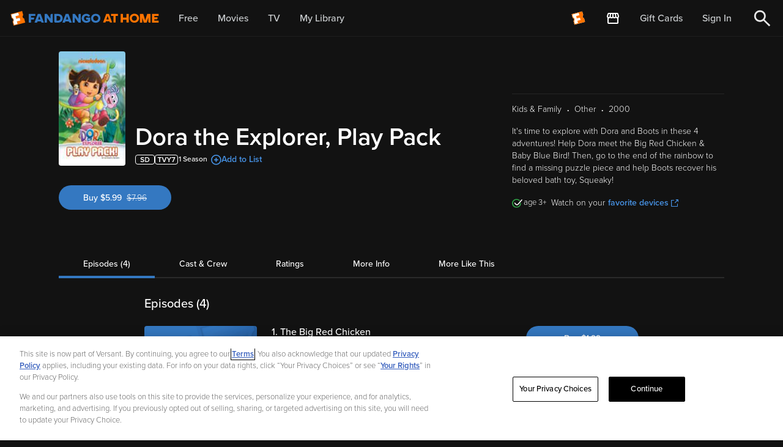

--- FILE ---
content_type: application/javascript; charset=UTF-8
request_url: https://athome.fandango.com/js/vudu_common.js?async&seed=AEBeFM6bAQAAe5pOuLL9poxLKv_ieBusQFfprUYpXxbBBIdmp2UJVAtDSaKh&sFuxWshNbr--z=q
body_size: 167912
content:
(function n(h,r,a,o){var HS={},HG={};var Hz=ReferenceError,HF=TypeError,HQ=Object,HZ=RegExp,HL=Number,Hk=String,HB=Array,HE=HQ.bind,Hn=HQ.call,Hy=Hn.bind(HE,Hn),s=HQ.apply,HV=Hy(s),N=[].push,b=[].pop,G=[].slice,l=[].splice,m=[].join,Y=[].map,I=Hy(N),P=Hy(G),i=Hy(m),C=Hy(Y),S={}.hasOwnProperty,O=Hy(S),R=JSON.stringify,q=HQ.getOwnPropertyDescriptor,Hu=HQ.defineProperty,HH=Hk.fromCharCode,M=Math.min,Hv=Math.floor,Hf=HQ.create,V="".indexOf,X="".charAt,j=Hy(V),Hc=Hy(X),HP=typeof Uint8Array==="function"?Uint8Array:HB;var A=[Hz,HF,HQ,HZ,HL,Hk,HB,HE,Hn,s,N,b,G,l,m,Y,S,R,q,Hu,HH,M,Hv,Hf,V,X,HP];var D=["MGHIxIYu-JcrMtg","dg6n7K912qpWVA","8Am10g","siWs2OkO6dR-A6Y7Og0","_B_Wm6pEtPBQWrV8","ddk","EWXWr-Ub7uMyKw","17geWwizFxk","L48IeFa1","sKpdRh_fVlSnxCD90OhR56ElfoVc","lCuE","iCGP5_Qy18xhL4U3CDyiZAo","KNRdIADlBwWatxDjyOk85rg","ryT9tYso","5iaA5tEcgsAtEIJrFjWg","M4QjWWqLdXPNhS27ppIK2rQzMoNXlpm5te0","catch","BF_xsPMalOoFB7MwSG3REA","Qn_C2M8n6aU","c4R8Sy_ZZGGUqX6W0fce","4spWekDeXg2v71yo","1qgPDA8","\uD83E\uDD59","-1_RxPh13q4fOt5APQ","2K8gPADdB23inQ","obEMExymMUU","Yn639NYepd0XVcQ","-wicmrBmudFHK90","YXLh5IVU-g","4W26qIVrtZdCKv0","VwakppgY58VMUM1lXA","IuloTS7YHg-JmlzO0Q","eUfdu4R-xKo","zuNQAg","isFinite","message","T4w4b0v3bTqw81KQ","Object","FflBMFf2QxCh5g","wtowRi4","ofR8LgL7GWz-vAI","ptppDzvqSxw","ebYiQ0SYNX_ojBHZo4UA5g","ETOchZwyo89nNJJaLAmjYkHU2jfFXzgaPTiRy-Qx5uC0_3ba7yAZpbPTz61eETJ2hvp4njHQHi2rBrRzvYqYP-lJRoPhzmgE","KMpiDyDiOheO","5fRmCFXFVwuf31XWkvdHkfI","[xX][nN]--","fX7OvYNl_e5gDg","CbAiCXujBUb1","b5g1QnE","h9tpOBzKK1Pu","tMNmARXOdgyN2WS4zQ","xON1RQzMdQ","indexOf","x0KorNoWmIthJsUTMRi_KU_YumOGPm4SIQ","FJALaUufG0eb","wjqN1YNW2ZJjNuhHAW_EPB8","ihCOvM4i","exists","fireEvent","c3TEsZF517R3","Infinity","HsJNdAv8DSautH3i4g","qnTMwPd4ioIkPbgBL0ntcR2dyRWbAnQb","npcwNAaUEUg","DxOB9pIU","GkzQoZlE669fUvoNZw","aptPHijnTCC05Tip3Q","nodeType","global","create","\uD83D\uDCCA","8Ayf1P8LqbMETvMkaVzfFlmx","constructor","R800TW-YNTualzbC95ARk71oaINel5usrrxDd1W5QQ","UIEvent","jk7hoO8","tAGpzOAUzg","AgC01ro3tKYXX619Ww","wg2pi_wUqONQFvwbYX3BGm204QfOH00gJ3Hv5tt_kt2b2F7znStk0KXK2qNfekcopJ4x31_wDy_dS-ZX-K-qV7xzLcLD-ng","n-tmGnHiZCKO1jQ","PBW1_LIIp7tpAqw3Ax-ESSQ","5zLW_tFt6w","KL9bMQLkHRTBuw","1ocNZmo","D1_SoA","error","xqBwPDbtakCY4R7a4Q","HphnEWPbXHeF_Xw","3Snxyo9VpeEFCf4ZYW-KXyK8mBHsTA","qJYnJjqCeXrV2Xrh2LgWkOZgNcF2_tKpwJc2PxPX","x2fSuJpg1bgZ","m4wqXjC0MWw","ixOQ48U5mtw5J5xoCiWlYUzR22rmJD0NFBTwx7g","any","NXn_8Jk","\uD83C\uDF0C","GSWQn40xgg","PoIxHlqLJX2fzG70","VZk1TzycJ3fGlyI","wiiw3eUe0e9I","CW7-6o1n","\u202EVpLbEMEUW\u202D","MjO5z68ts8RXDbVFQUbFMyK8lFmTXFpvOw","Error","Jecue0uHPEjW3UnWvIckstgz","5JApf2zSIifXnA","_VT0petT2O8KW_J6UGLMCGGuvFC4f0VxXVKxqI8RiYCUlBW1iEJXzNC8qM9-fFMV","83GIwP1wodU","Qdhqcnw","7G-f8tAk","YQCgyf0L4PRFTvZiBwI","zsl3Dzo","LV3TkYhLpu8","parentNode","Cpc8cib9NS_dggn6mNQ","ZZoQaEGyBlSn4gml2PYp8JRGErQh7aqewIU","6TM","lzTjsYp79KtZG4c","cYJmAwfcNHrM3CfZruRT3OUreJYJy9c","getOwnPropertyDescriptor","EvQ","Cy_UhKBUkvls","WkzEwYZwxbQmdIAUU1nABEecrTuIRA","Int32Array","NJgxUnk","FUvFwpVejbAhZA","2z2-puQ6qsxP","host|srflx|prflx|relay","4eYkc0SdKknOxl_Kt9Ynsg","OJwlUWyxcw","7Hs","cRrsjJRIu-5J","xcJyCDaNWQI","WSzp-pNR2d8oaYtjY13zZg6c1yLIfylXc0bxv7YguKPg5nLG_RpBptTD9ps7","qIwa","SFzinvlitZ8TXOI","taIXWE63XmXlh1Ti","CustomEvent","h2DPxMxnuJokU74vAjbaGkLmjibzak1MTw","LnLt5Y15-YIzTbwaYV7yME-Rgw","IKF8IwKaRw","D37HsotztaUvPI86dg","zZckaSmFLiHNmSyvo6U56YReBNNWzKqdvLs2XzDvcTdrYexUdPI","Jyuo96hhq6hVLg","b4ghXWWdC0vykQf5jqIN9g","initCustomEvent","oORtL2q7DkLthhPE-6Eu1w","tboceEy9","cR_VvtR47p0zaMwg","BWvV8Md06LIqdfwcHg","uSSmybclrM9c","Rsk","drJQGyk","CtgMb06lBROFpwr21Q","OId3DiLDVhyJsDvM","Image","HG-u-s9J","13jC3897gJZxeYxVNBL9N0udkirFQ2VHIzyWjb5roObu4HjCow","XzvR7IRUzMQxZZFqYlDufQiO7CDE","HAeB141Ep79MSq9j","e5ItIS-c","quxbLzf-RhS77U2bx-9JvckdFg","DalRJ1byaijH0izI250C3Q","-xKV894tnspgftdv","YTK-oppAlQ","9w6uv_cA-qdtFvl0Jg","M-17B2GeWHaH1X3ey5QP6A","now","asFSdBM","vkz587F0-LUrTA","-SmO7NIzlw","0IM","wfVTNz3iUAQ","Proxy","dKMbMxzl","dQCgzuQjkw","e4ZWOTzWOHHUx3_VufBdxs8","9qUoUmGAfnjGjnb4_sBTnfdxd9gEltnvquF_VxC8Xg","L2fv7J9I8KkNTo8ydHv-Amqn","Lnvz_O1E6_ZqL8Ub","TRUE","SEv1r-VR","Pmj_6v8RjQ","ZSCF_PESn7AMfLo0","kR2d6tAll5hjLoo9ACKvbQ-JyH7gIyRY","zoA9dWmlXSOu","zuo3dlulN1OCx0bpqsE","FL1lJxPKYDWOkBGs7d9z5YRmErw","6ZU","IymuqaUErNxkR7Q7Rzw","Q5J3Byw","_Byd3_o","3PsBAFjyVSad","2iORs_48wccwK5QTBgH4NEOM3jmo","pFmfu5kgsPI","o5ktWimWITk","dwih0LIgo40","fos-ZFu5HQ","Ci6T9tMu2NZhaw","join","eJgwLzjZCSXTkH-lxqNZ1vFvZ9tk8cu32ZJlNQvaVFsBCw","GVY","aKA5EgXGGA","lastIndexOf","0TOCkfAgws4JGJc","GlPdpZp2hrl_dtk","eiSsw-sMtckXSLgebkeRbSThnwKZWgE","ieBcOlvWET4","domain","70","TSechLM5qe5YVp0JTS6JHH33","ObhafiHeIGW6oFKQ_IgSwpQ","zDmB49c7lKZpMpltFQ","1QmXxOR38og","method","bMR-Y3LF","qbonWiKwLFbNnyg","l9ZTIhs","JSON","JegRa2C_WBejqHGg0KM","eJwjR2q4Hg","Kf8ceXOGaH21nW6v1uc","xKklF2azdGLA","textContent","y7IRTBanFwn5gQ-csa4my5xFBuBB","QhOalJYq","rslFOlncWg6k_g","G6xQNzvrNS8","T6EJbkWoAXvivwM","Yz-jzOQct9dRTOZDD1b-eA","lXamzLcMoP5cCaJST1zVBkM","wcN0CDHuNxGf0iOb9A","toLowerCase","e5NMLDrMNA","3XjY0t9J","g0Dy1IZft69ZSf16dXWOVTz5rFv0Dht8Ow","4SKw4uUPgJQSRMIxbF0","BXrz","8MVFUig","zg2D88Imh7A_Ag","yTmlw6gzo7dkFLcJNlLpUzyw6UrJFwA","KWzO_ZNQ-6JHfpU","0L8zOTmTOg","data","9bBtdnP5dTmQnGb1","PXLphf136qQ","FHbkzptW-9k6Qr48e3o","Spk2MSb6NATzv1_dz5M8udQcUZpXybSYs6k","zpknIi2IR3iEtUjf_c4-_r9a","9us5G3uRPnGe2yDWhesazbglJZdJmtuy8qglLxaiTzkNDoM_DO_0VyBcSHqTqpD9eXqnAYYm0_YLlDGzbnR9gi3i","url","vgfZlrJ91JxhJ6YARTnCCinZpkvUaXx5SnCw0MJYsIv45iLAohgkiJuon4FTEENMs80","GA2KjYkgu-ZoAbxJOxS6Zw","2bsWWQv4UxT4zFqGuu5PuIc6Rw","vN5vDSzWaGaE03aN6Q","decodeURIComponent","defineProperty","cwHnk7BNoO5HSrdYLkXPTGSh7xuCQUB1Ng","PnPbq5s","41fVw9YC3bMFUL4zFm_LGCzq","nrU_aUSzFg","oFjp-NBXrqsaDoIu","TYRRFS2APA","Rn_U4491yJJpJ9Z9UzTse0yIyGrvKGJQ","pop","Rb0Kbk8","crypto","bind","NFjmjK4","zL4iVjy2I04","Kc90ASreDDCKmw","tslfWWWhfBWs8B4","characterSet","Date","mAyJ_NchzepjIIIVHzCvdjyXlzz5JSZAOg","cNQeVFqKATrp","YdZGUjnf","cIUhWWiLSHfT","J-hsGhzIZhzTkVjLu5RZrvY","iYkkXSa9KmuapTzRyw","1hqAj-Itj-lQO9lz","nA2Dm51Jm7tbAc59YweVF1Cm","\u26CE","fV7poeZD3soCZPwt","true","3sBcRzLeCyCAyCnwoPg","log","hqkWUk2Sag","pN5eM3zaGiq1","s5EaLTWa","ZIoOBVyNGmc","qdBqEA7eLDee23Li7OQ","4yWIutYzk88z","wEKd-ocqgcR7E4VufWDuIA","LaIFbFG5cE_DhCqEkKQh","UdlIOQ4","","4yOLpftfmw","mQQ","nFPIl8gUtMo7Kw","hx_2yIF3haUdD-8LRSKOfiijtAc","addEventListener","every","start","D7IrL02LMg","3J5oHg","3BWqja03qPxOB7FZSXTJ","MH_FvIht3JE-KchwWnH6K0GPhGavbmsORA","lXSu88EiueAQRA","PMdAej_h","bmHwl6JO9IENSv86QVLHF3fz8Ek","Ya4","30f6udEUng","JFvzoJJitw","C5cQBjesU2H47XrE9Y4s","getItem","xQfijtg","0xasqesM7OVPbQ","ott-Cj_QIS6czyGC68xMnPAua5YSzMyvtLQ2bB33G14MN-Vi","3tV7b2exeQG3-BCchNp4vIxGFtEaku_f6fJHFievfw","mjCAs8kn28chJ5QmBgH-KVWN3iivYWcMQwGT1_cXr6_ztCA","d9lDMA8","-gK3opcV","84BkDj3DIjT1gk-SuIsK-rx1PMFAh4W2","Uint32Array","633Vnw","CE7-kvNs4aQREQ","jvt-cmbRLDjDqTm5jfpJyb4L","0nnK3c5yzoA_","EQu_3O0X99FGEvdQKjiNTif0vUvV","vXmG7-Q0wpAy","je5xfyb0fxqO5AuxxtFortkBK4QF-g","0VvljKVP9oNAQA","ZQew8LJ0","VFiniOpWv-BaBO95OQC1VmGrqB6zWA","ry6f2d459t9RDr8","HUz5nKVX6LUTWOcQb0vvDme1vxGcTU0wM0G19sp6gNiB","9xqb3MkB9pMbRPEZ","HwiO5NIzlbs","9c5rbGbJX0ut8UQ","3KxaCC7wXS6B","slice","E3_tiqtI5bQdCv5FX3HWAW-s","OZtfM1fkTla3xF-3ur8","b0OY4PI9iOQ","jJAYGT77JUg","UwSgyfgk0c5MeJdlSXzjFl7T23W-SWhAAQ","Uint8Array","__proto__","xRaC1fFv8w","teFWWQ3Xbje51CqWzPJEiPcm","tEL5jKJfgKdFG-FUdljLT2T24Ua8","GS4","DgygyOYF5vVDT_5CCgfCXX-U","floor","H06-","2oszZAnZQg","noE0OiqDb20","GzE","charset","event","ZIwNaUyzB0D7ugflgbgv-5JRTeR8uKXe3JJRBDuUbyplQ9lEMY3jahNtdkS1hbLzR3KdP_gcrJ49ygW2AR8R2l7UhnRpXcjRNf2zQbv1Nd3sFftntmjXzzmetxNdSE1FM9bj_6EQqN78jBijDHrmbIyKLFYTIPi2BN00VHJJjlXcaLERbud3dwNbPQ","some","TEO86NERt_UKWcVlIQ","[base64]","_sp6GCzeKA-c2Xrw","IlHbyY9t1Yo1fZIMRkvbOlSYnSKSTGpPaQ","R78_OUuaUn_Olg","5LgTcG-XaXs","_cQ","max","TACzhrJOgvM","Ewbk","fDSK7Q","{\\s*\\[\\s*native\\s+code\\s*]\\s*}\\s*$","5acqRXSeeE3a","performance","GZNxD3_PYw-d0nKQv4Yb3qZ2a8dVh60","OtFRfRfwJwC9p2T3__hcl9YPUcYB4qE","TLkAM1ykSXaupQao","min","UNDEFINED","Yb4VVyTeHxLn41T1_Pxe","kASc_88pxeJVIIgK","all","4vBDTSfmEgnp3kbZ1dYh","Hel$&?6%){mZ+#@\uD83D\uDC7A","toString","1V7h9-dIgbRVf44SKgzpNHOXpB_dRXh_fXI","KOcGRXWrFmDY-GX1n68F","Float64Array","T3uA5pYs-w","nPF4fGuAIwi0zh6Dv_BuoIEcHfU","yw2ZluMQmux-NdhGByyHUw","b3jIlt0MjfAmfrUT","number","8Tax9c4ogoMkYcM","i5xQKCPqXy0","a0PVyg","OffscreenCanvas","ReferenceError","sPhJcAzFWCqd0yw","csVDTVf3BRXQ","rI0vaSSfAzWOkTS9jbkE0rw","LJosBkiNJGmVwFnvrrd-iPY","DQGW4OoUhLgbfA","attachEvent","q94JX2euCGLU1nPlke8H","3R6e4NY23-h9KMtAfnr6Kw","capture","DL4GcVi6WFP1_gKVibZrupwfA61hpe7G1oEJ","sd8fL3KOdj-chXOh1ro","vt5ZOh0","wFL_oI1F","zOwrdECYLFLSiEI","getOwnPropertyNames","8VHotIc","P50yCHuVOWuf3mTzlbBAj_Yy","U2L9","mL0","21","3gzWj6M","WRqV0Q","OBWY8NI13Q","m4weBQit","42TD","fmzctZVgvoA7RuZBWmP5JA","MGT5tL5O6-IETKA","1MlcQVe9Nhax9xqWosVytZwJA_ECgqzD5fhXFi_sdHg6Oa4OLPWCKiYOQXjR1qy9Vy2lT68CwOgz","unshift","\u202EfDEnaJZLG\u202D","IGrglqRQ-J4MV-M4I07ICn6wpkuFTA","iframe","e7tWIivVD3vCxzc","onreadystatechange","kcBhKQnICU7n","ahre6KY","OKkhXGCMd2LHmi-_o6sE1rYrLZpF","2rEeGE-2SgLTtQ","EgCY","iUSgyK8spshRBA","^(xn--zn7c)?$|%","eaAJZ1WhDXnj9BOwkYg864ZSSL0","rn_5r49Rsd58Iw","charAt","123","Math","NGXnh8FsppMfRew","sC2chYxQ2OBeEaUyaTuSV2G7pX37bBQiRQ","CvoiADGeGQ","frameElement","fqoFUHyVQTiOzGg","top","(?:)","NJtEECnpXyLypiCx36pem74","QuNUNgnsICq1_lLE","charCodeAt","\uD83D\uDEB5\u200D","QJIgWUmNNQ","action","\uD83D\uDDFA\uFE0F","Xlj2o4F0","RangeError","0OJteBvjZAQ","aAW4xOgeqfUPfLAacFqJ","GKITCTXkHgug-0rllg","Wnrz7ONh_JAvTo0","LZwOPTnhOxzArXbBz70o","MVXjmrBJpJ1ae7IpYgnDA2Y","y5kbRw","CSS","GySy0q4_t-tACfwKSFDS","vawDdQOeAG-pgRj76PRq","hctEIQPtEhA","MW7_irRS4ooZWeQsPFvWCXC2sliTUUd3dnyJtdFdvsCd5F3C0G4dlvKIu61OYXNV8ZU63gC-CxHKXrh0gf64VLA7RZGdoiopnU02mhcSwG5csU6ARo4vApwBOpk","\uD83C\uDF7C","TstjSQDHcw","gNJGQlf0QQ","yul3B0DhZjuVw2ehm4Ef3LM","4957661acc52d888","unescape","sZkCeQeVDXXnrgTn5-NZr44MC_Q24vb9gcA","N4whClmKIniTx3zgrKBQiuUwK8Mo2MClow","Promise","hRTS5JJo","click","HWY","NV_HyLosrg","hTy64qh4_bRQGMBuBUngEz2I-w","U1_4jbBJvpQ6T64adHc","xuFhEVXodS2p82L_rcNusQ","M408LiGFHgrCqA","Vjr7qolE5LMcRJwMb0vVVQ","\uD83E\uDEDC\u200D","-UyLus8","kULgzO1GgfRAHA","ggiR7dM12PRD","aTOl1fQbufllA6VaLRKHdzz_5VrC","isArray","B4k5NmK5Jk8","reduce","_0KYy-4hifh1","i1jAlMEM2NI8Xt4VaTOefkLk","push","NYwvBl6KdHy_","from-page-runscript","P_E9fA","ATWG_cg","cJgDFD-YSnA","\uD83D\uDC69\u200D\uD83D\uDC69\u200D\uD83D\uDC67","cKM7Il-VIUs","PY4pU2CBf2PS2XGq75QL0bgpdpYXi4ay9us_f1fvcR8NIa4","twfH7I5uocAjMt4","5FnKt_Vv--8lfek","jyKi_cE","8sEJPUj3IlM","DpgYXnw","7oF0agbBRFK95wn18Mx--Q","mFXequdn6P4","7wee3Nox1uBACaA","_pUpUhQ","XMLHttpRequest","w2k","description","8n_bvdlm2vU","VUrfwtQ-tY8nIs8OYkr6Nxmazm3CATxBcWHW4rJt8_c","document","rJsdbUGwBT-w8EmC3vptvcEORr8So7OV944PNjC-TF0dE9wwVu3pcW9pWCzg4YSgE3LPOYEH_eVsskmbIQpa","LcNIUECANw","1yWM_v0tsOJiO44","multipart\x2Fform-data","RirOwppAz8w","3bwRHwe9IWPmrxLQq4kqzsBCdapI1LiA","hjKP5oYqmdh4PoovHz3lcx2bw2v1PStRUljSnfEQ6rSvylzcqQJq9JX-vN4-Czx8ybY","cTubud0929VuTZws","BIxKEzLx","ItNqGlQ","443","3mvKgMln0dUjatNbfGvqNlqHyiebDm1CcmLClfUtqfO0uCiPtjpDvPvDg-pDAGA80qkLhHyeXEmmReFo6MbHZ4UVE92k","MhCy-I0VhelNIq5OECbIf3ah7Qbp","5TLg","5-dOCS2uPUC9qQ","src","tvFdJQjKSz7vww","fH7whuBGzYsSdMQxOyaifQM","SA-V85sPgf53I4RucXbJNQ6Dm2KjenttF1eehA","_lbkkLJ9nawKcpYxQFT2KEeV","WnLww5RV_6sLXpgzdEHTAWOctBG5RmNhe2PZ","MpgDW2i5Himn-28","v-FQMxXeUCz_","_EPHqpl93-NxPZI","n_RsJzOTbQ","g8hFTn8","Tbd1MAvxUibJjA","hYo6SjC0LmfG","v1PvjbFOtYcRE6QaSA","6IwVRE6nJQ6v4nmZwvFrug","UaYdHn6xMlzrqGrA","WHfj7OU","eGnY4Ih10okqe5x2DQ","80","dDmjx-cN","submit","KflhIzbVUTLMnATt","_kDU86d40pJ9EpMD","R0_vgs578MkvfN1N","-OEOLnSKYxrq_Abxv9xFmt1PVg","IFvypA","qvJ-einmUxC73AGR3sh0vd4EEL4","YgqQz_oSv7EbQQ","SnXh8qRo-q4JX4Y3","lDuY89Yoh5RsIYxhAS-vPg_Q1nX1JTgSGUrqzfoL9brmwmj15RZ19IL69g","g78REC2weXrm_n8","\uD83E\uDD9A","GEI","yvhteX2T","87NhJiXIfhqb2Qg","W1TIoIw","6WjhjPVz2oEHcMY1Kiqodg","U6tEIVD3eAzGxi0","8kTep45A35UiaIRzLDKxYRyA","ml_mi69F6bsHTO0","q_BnFCrdZCaH1G2F8MgAjPJlIYoa04Dv6fUbIAH3FVkeOZMJW6KJC38NHXjI","6AOeh8gHjvBAKfptBSmJQy3i50jTDgctCRY","L8R3PW-iPn2UgiDrw5Mi3vteNtky6J3m8Ns1DwXAJEE","4KgGCiSlT0Lu","uBiQ8ZAGlcxyMpFrfGL5O0OHmzipaHoCAQOLme1RubeuxWHWogU_9Iqx7ZxtSmMjh-kV_SDNZAD2JtMo","TshgEA_kAhaEt1GSjb422I0B","byteLength","stringify","undefined","_qUBdmWZFEWkkRLqgA","_Er54eIfxqMZV7gjAWbLCiL5vlShJlx2XFzvo40cxs3KhwuykAU9iNa_sc50aB8Z7pIbs1-8f0zDbw","head","u1_cw_8r94o","ot1IKhay","tqYJCRC2V0qhi0yp0fIG","T70rLgybeg","HtROKBf9Rxs","01_X1tNF","hronOFGsI0Tqv0_RsbIp_LFAR_xcvac","configurable","sUvklb5Mr7EQHMobLB6BTw","vtg","8hLToaFfsPpaVLVsFnzPX0ar8gI","AP9ZXFCEIRQ","haRvAiT4QieD2nKD","close","1dsCQXe0HGX51nfzhuAW","detachEvent","bubbles","lTHgrYBY4w","boolean","g9tlIw7xBlXgrB0","OOIDZ2iibH4","Safari","yOZKewXlCA","qSLlldlb-bNHA68JGBLiCj2_4XTnUQx4STyx","wfxPFkD1cTg","fB6g1vIbrd4Z","r4UpVA","kMxoUSLNNTCPrFbB8cg","querySelectorAll","replace","l8xpZST4VlaH-RKz7w","ZxWv-o1ispVJTflP","ErsaLnqoQEg","S44fe12tAX7loQzN3LAj8boXB-I4sLWb-w","bWeDl8NlrKpiDfxgWCzKBBPvxmmtJ0c","F03E3txr","whbGiK9GxKJiMg","KS7e1rxT_u86QY5LQ3LDdS-7","c7YwVHCZOEGVhSXY9Q","erA0OiOFJA","ZawpAXC_GU3ppVLOlQ","NYY-UxebKHHHgD4","-y2b_Ps4huF3MI1SMCuYcQM","jJMESV68JhQ","kmSP8pU2yNgec69l","D2b6kfl6_Z4BSOI","type","24obaVujPWqi","9haMlL90qvFt","Intl","qibQi7kg75JmHQ","tOxeDyvUB2vRjg","SQn2ro5zkMF6bQ","mUyZspspsPY","name","EEn39Yt5648-","MmTZ0M8rjrJaRLE5FGM","AO9-Hmn5WB-L8g","ABCDEFGHIJKLMNOPQRSTUVWXYZabcdefghijklmnopqrstuvwxyz0123456789-_=","x8hMBR_LZUHAjCrLi5AEyaZhPPk","encodeURIComponent","1MdLTyDuJwG7-S_ag89dsMMf","8jiZoNMw1dg","DymSiJc","xm2N2P43ke9af_h-Aw","NHjOsJtyy5UOPQ","unqQ6PMA","5TjRsMV0_ZVXSrtZXTqiYw","getPrototypeOf","Fac6BGCcXQ","fd9_SSDSTj3PiXDQ5LRAzeE_","className","\uD83D\uDC79","ceil","pPpYZEreRh2i01CrrpE9yMpeA_0lqYDMyYITGHWSdCM","JgGokKVekfNeNvVvVyGRXA","Xl3mhbdXgYY1dflGUm7-JVE","enumerable","ospWGBU","qxSmq6J5nutWHutQYTacUGu7","Z3LG_KRzmg","EKFFPG-odHWB036uxZkj3vlIbg","1vloNjPUZFfKgRThvg","zttwMQTB","6\uFE0F\u20E3","NvREHUydRla1","D4A_d36LQGjC","0ReC8rAWgM9KAbMBViCcVA","airqi5RgiYt2YZFVJg3kan6Dxg","WYA6HGKFMUHDkA","u2fAwfdywIgmP-ZEKUPscRuLkVKIFylcYQ","eQu3xPIS-99DHLIuKQeZSDs","R4ACAkK4GU35t2Q","vcdLN2HFQF8","pNBMDy7Rc17emz3Y","\uD83D\uDC70\u200D","input","href","qxU","osptDTbwbx330Q","Event","A_FpHRLaMQQ","uOZ0HzDEcg","pV7z35Zoso5MBKkieg","^[\\x20-\\x7E]$","createEvent","svg","7mv_0Zc","ZxbwmY0","Eiqz99M4lrwped49dnD-MFqT","g44aNiw","NlL3jw","tNVWWHC_czec4R_S_f94m4IHD4BJ","nodeName","AknptutEwKgcZe48UX6QGCHnvFezKAcpR1_x-JRNh4HCnxWmkldj2MfgucY5Z08W_IYFrU-2fkqYd8JA3uvkWpM-MPQ","in-M8MU62w","parseInt","sDCd3YBfoJZmKQ","K84","USuQ7NU_2A","g58","9","WLRzPA0","^https?:\\\x2F\\\x2F","function","Symbol","09pdeknIUwaw91OuvIcn-9hPFf8-qrTU0IEWAG6JZiZgIr9GbdCVZUc2O17qjvLVSHvML6RI99MmqwA","-k3KzKNBnb0cT7NxLGXcEGGopH_yXVomBQ","File","sin","DyKyxvwTx_dtL4YTAz0","uLwcBQmvTlyOnl6m","kXLHoZY","repmbgPrdSe2_AmS","match","cSuP4dA8gvdPe5guDhCzcg","body","fyeL5sQ1ktdqMIdn","Element","FALSE","KRz3sqtn4fgYfJpQfEPtTA","JQSs15c7h4Vo","RGLYm8xE__8","oRmvivQev9JWBOodcWrkDGK70QffGUst","feBRJQz4Tnr8mxnfkoAw5o1GAtVU5O7OsctKems","window","OrIaCBrQBGQ","16RhGQv-MgnF3A","setTimeout","lkuHmp0rsdR9ZIgKfVa5","yq8KfxePHTmz8gXU5e1jotoNXekAuqiC6JZZLCOmXV8DRcknTvXwczl9S3rx5Ze3EWHLb4MZ6v068gw","kKo0KgapFV3k7CWm","UjG8lvsR5ehbc7EqIhWYXznrqDL0FEE1V2jZ6g","9QM","99hhLHWgIm4","BpAOZ0O2Qkfh5FaviL0h9JtIGqx3pKyFmMwJKGHPQGI","XCc","EASjprIWsOgZfpVKZE-scDDPgSOeBCZuJw","PyeZzJVVlrByXfRAeHHr","nXil05sDqOtPLK1HRQ","FW7ynfdsypYZ","removeEventListener","([0-9]{1,3}(\\.[0-9]{1,3}){3}|[a-f0-9]{1,4}(:[a-f0-9]{1,4}){7})","hAC9gusRttYQEg","Document","bc15bWLRfQyY6k2_","RFPF6MtZ6pQ-Wg","08MhaVfUBmGR20f0sOkh6dkx","O7lCLHbzUQT4tw","Y4QLSV7wCxTltlWfneZCuph5HOBJnuvKxOhTIi7zdHt1P9AVaYCTNDdIDWXUqw","hULz-aM2y7tJV_g","TypeError","MZ1YEjP9TB2uuyCIxLdBxaNEO8tJ","9uAFR3_pI16j2WM","wvxmG3SUSFirrg","Y-4rfVmQPGaIiEw","4s8JRBSaNEb6pjs","UAqO5M4pnaw7Yg","s3CD9-YK4A","4qJ-BCrzbSWN2n2QmpQX","s9EuRXiVdWWi9ijO5cpOgvUfSoAWwMX2","nLcEEQL9","U4gyQGOFRFj2","[base64]","ewen3u4","9j-L9N4rkd5Hcpws","1imisL8zrcN0DQ","yOw","FWuO1bBj","call","-wSCieoX","E1_jwKxp9Yc7c5s","oeM","open","7DzUvY55np9POcU-DjqycgbItHHtMz8bHlbS8w","LSyU4dIh","Ig6y6d87wJ8p","eW_mistm","GR2B041OxIVlWs0GG2jPLxSl","Int8Array","rrAvKw","aB22xf0G5c8UEvczHVOSXA","\uD83E\uDDF6","q8dV","DOt5FDPbOCGT1HHhycxci_9YZNEBx8E","2xLQovZ_6w","Aww","setPrototypeOf","O2jG48pV3JopWd0xLgOjT0rAkmupOQtBWQ2VmO8V_w","0Fm0ofE-uoRIN8kJOQe_","kkE","ehu38KNkuLlNH7JiCVXvEjGEolL6N1d-d0aulp1YyMrBhi2r2zkryZr6udZ9BURS0cB-5UXrYkyCKuIAnaf-WoBkYg","EHj-pphu3fFlOpBMPTWycxTCjlzIcQ","-iyerg","JLpGM3r5QxCqhwy0oKs","-Wnp7J5XmLkVQA","detail","i75APjHo","dW_n-vw3-N4vdIkNHmPhdQ7RmECa","cXHArvMk6ZA_YNo","fromCharCode","v81GZDI","whiMkNYosMlWB_tNIyCxfTX0","BzORz440s5tt","y-h7cgDleA-axiqT_dV_oNMb","XqgOb1qzSX3loVXqjr8l7w","cos","qD3AutdhzK8wPsMwGSK-","eeBIVUvrDQjryhfjmg","H2Li_awP3rVEMMM","PweppbgKsfBCCqYmXDCVEmL07wT8aQEvCUTh9sESwpCGygbrnx4mm87t-ppvNQtQs4pBoBXlKRiJ","L45rDQfR","closed","5aMkDXeyOniHvCw","6iuK99kg","oA-p3_UWueJNTakGJw","jNFGAw","bUfzve1EgKEfa-I","sjSr2uUExPZZGQ","IlXw-uNB7rtJIMI","pi_Gr_Ng2ZN8JLUTHhk","sbAMFR-pPg","kbJCAD3IJnLBxA","oOx-HTrKDR2u5UTZwuZhqA","PGQ","RHSA5fEG9KENDOA_byiKDALroUY","UcwIbFyDSiKp","navigator","^(?:[\\0-\\t\\x0B\\f\\x0E-\\u2027\\u202A-\\uD7FF\\uE000-\\uFFFF]|[\\uD800-\\uDBFF][\\uDC00-\\uDFFF]|[\\uD800-\\uDBFF](?![\\uDC00-\\uDFFF])|(?:[^\\uD800-\\uDBFF]|^)[\\uDC00-\\uDFFF])$","gehAPAXvPimD_hW71A","XehBd0HkKiya","NqI-FwSEf0nNxU3g","7c18PxLSAlz8uQ","VxLao51j-8R9Ws0oHH4","_EnErepxxY8gbM4JES6qbg","OptMYg25Yhqm7wCa","SB6-6ZUTg6QUFqkmFw","onload","fflLHhn3ADa00A","UlCp-Ps8qpdFP9U","status","fXbHrZhk6Kx6Zg","z81qDwbOIyuo0Caa6NJTgOQxbrEC0ci7","GDyU","\uD83E\uDDED","5lGkqtsdg5JUN8QoKRCpFFTHgXykNGQNLRSa8uh87A","00Lb","Kh-znsIMrIljD6Ax","92ne","Jv0QaUawXCG_v1uk","rQ-VpN8kkt4","81Xq5-8X0rgxVPNwVH7-E2w","KP0_Ykf6Gln0","vzXRvc5q","fS28x-IDr_MBX7kCdFCOQDP2rwGGTQ8w","xUr7vuIz7_dLStY","Q7svBy37NAjhqnQ","7luQvsBxk9ZxJcxPFDClcVCZhTKCf2pSGguvyQ","7TE","3CqspZhPj_1JH-0gHDiAW1L78lE","application\x2Fx-www-form-urlencoded","Xr4fVhjiRQE","[base64]","children","rUXokbxXyZZI","map","mK0_GHSUIG_BrWDgq5AW0LByf_pzjp--k7QEIk7q","symbol","clear","bfdbXkrSAA6wvwqQnsRt5pY8Tr0X","dT7w4KkQmQ","Xvh9MD7b","57MQBRk","SWT4jA","sOJybxTMYCk","substring","\uD83D\uDC68\u200D\uD83D\uDE80","XfwzSQ","k_QrDkSr","phyK8N83_MttD5ERDCK8bQ","filter","25sBHEGKAFjdp1zKqoYy5pVN","-B_u2rdm6doIRpZPUGTQWTa21Q","oWWqzKoAreZPAa5eREjVFnWupAmGUnkXNTm0rOs","GFb9godf8pwXHfY","UcVMdSrdDS3pqhmc","I5F-GSbLMwrYuQ","XKl8PRbMYRGXtBKD44R0_A","i2c","7BWwxPEe","enctype","interactive","Option","lKIxJkSgPF7ipFrEgog9-opFWcxevqSbqao","E0ak_Po2uLBML8I","\uD83D\uDEB5","setAttribute","rhaq2e8D-vVgBaI9MhKMXgO3oRHfGBY","mVu3190Wz9wD","RYoqB36FYGr3","fmo","AOJJLQj3QwS__hPzjbQx9o8fQOF_vq3OmdlWATucbWM","0ZQBbByBGA","Gw6WjZQ5iM9PP44bLgSZcwXI1HTSQCU","daU8WRy1LXbLnz0","cO5rbGm-fELn_AOMng","HrxALBf9ZTk","PTeA3v4k2ONyB98","console","S95selnaJg","G7tEQk32ICutp0vUuw","ZZIJG2O1EFj6rm7UhQ","M0ThwOlo_6kQS-EpMAOcenP9","appendChild","removeChild","YDukqvYmqc17NcBEIxKgaBHDwG7PKSQALy0","83k","\uD83E\uDD58","cmPwwoNB4b1JMKIkbCM","zdJ4CzU","pnTeroxNlrU5e84","niaHwptlk4diMqk","location","Z8dPIFPgRQ","CMZSdQfT","abs","SGPHh55cnvo","ZI4afV-zBkeXphrqhL4j4c14RuRkrg","B8ZmHRLUIBY","Function","hasOwnProperty","x1bU1_tH1pw2","Float32Array","value","filename","forEach","jG7EhtUNzMsuffEcezaHZ17tyic","Yp8","lmWB78ohxIg4Jg","8TmM5Nc6","iterator","\uD83E\uDE94","L7RKYgqwXwK34wWe2_dT","CpY","\uD83D\uDC3B\u200D\u2744\uFE0F","ifkPVGzlP1O5w3LaidYJ3PMI","PuAGV3a_ImPf-no","hk2K0c0nms18SPZLEg","sort","WqITf1OvHSjnvA3jmaQNv4JfVN1yp7OvjtdwRnmwSRg","ghawyP8KyepTXqUJIxnaCTA","RegExp","MnnA6oQ","z7BnEhP3B14","JPVSeRv1Oxf0t1zv2vVh8g","7nX1h_xv4LoKXusdCgivVWI","a1zK2rI","vm7QjNxSi5gzLuk","9_tBSHP9FgaMkxKI","luVbUkW-aEWO6h7Zqcoy","fIs-Via6Pg3Ywibg0MJKig","kp8DcRr_","sw2Y1N0Im-Uzad1dGg","TcFqJXi4IF-K72Wi1Y5m68k","WeakSet","y3un1PoBr_BTCqpAQFHQ","Piu0zbA6s-A","SNtKbgjkCCTtpR4","-ZokRXWyBU-c","olDQ9LRrkL1uIJoKTw","vkuSjPAgobpSKPkGByOLHw","2JYHURbCHyTf2T7l7sNitdkPYA","tagName","fflpeXXZeRqZ4EE","4agEWQ","9KgWRxLACQX6oiLUuvJCtQ","writable","HWb10YJW7YwORog2Yls","4VPCvdhb0pEoccciAiezQ1jc7iXu","pnv9jaZEu4MmHLhqY1M","UqscJ3KhFFu5r0DFh8l-tw","6X7NrPpd7OUCcPVrfHTmMVOE7To","\uFFFD{}","67EJWHGsQSmCyXI","nm_IsoFgnpgmbsZQTXnhMV_Y2Wi5eyUCCBDenrYI_w","-2\u202EVpLbEMEUW\u202D","gCLdoJdwgYduMM07Ax27Zzndq2nkMhIUEV_N7A","f1Wb7o46ltBKCpF_ZXs","EttzGjDwejae0g","MOxQRgzt","p2Dwg7ZSnbFJVP0f","yelhBjjYZFPN53_MuqMO0K5jMPZ2gt_tnupkSA","3PtFJyDnExCO6kzz2exn","arguments","eziuouwWqIZ6FuJg","Fq4fRhTJXw","75tTMiTJMGne9jvjlOhczMIkcJo","790cRXj-G1Om","E44","Y_VeW3T6fCzFiEzUmA","_rEGfFW4UWD8pziZpqIz74E7D7c","3wO-we4MtM5dR6QaPRGZQCvy-A","qVq71vljjg","mynkleBV_q8Af-cMHBiMWR379VD1ABVKbmA","04wjV0eQJEDO0yHwkYY9","lX_agssLlg","5rUvZT7-dCHN2ng","self","tXTj_PZQ4aMJDLpSSHPTHmi-8x-zJFhhGET1rpkYw4mZnBq91wN5wIb4uMJzbV4Yvoo-_Ebyd2jTccoUxq_rUqYjN-iW7Ax37CEnkX9I","I3PZhq9dr8E","5UXVjalR-Q","concat","EbYOeUugHlr59VLfgbkq-5MES-V7pL7MiYtBHymVcn9zV8JfK4y2fQM4ZEOlkbPjQCecIuwH-aYJ5y-MIT5MnR6S2g","apply","87czUH6zOXPYhQ","LN2","height","q-01Z1KAdFLAnVjI","fTal1vMAu8UAG6FhYRuOXV-yoF6ZFxM","-QqUgNsQgu0","g589QX2EVWfc3HzFl5w","sACw7aUKkotAJ7Q","object","tstKRWW2eA","B_hNYUD3","assign","ArrayBuffer","CqlzWSrdN2iGh3eZxeQE3asvLZNo342inK9QKBXSPFUeUcUoWeLmUyguCW8","c-9BVU8","XGk","3lTEuMlI26U","uyHXx4M6","FFDw5w","VclIOVXceSOwwGGphJMW1A","Reflect","YWbXqZdG97piRdU","pcZMXEurYBit7A7U-99kqIATCbVZjaWKpa8eXXikPS9zePU","eW7x6-8w8oY2YpE","RJERE2uFBVPgqw","AtdmFk3NfDKZ2GfDw9AVj-BhLqoQ1MS8j74zYQo","bq02QGWlAkv6tRzplqA","yoUgMCGfJGnGyDOzyaUAh_dhepFi4MG4kA","Pmb_mJ1gw4I","arstX3v4Tw","7NlOJ1LgdBafwQ","h0LTvZB22rJ3dtMA","k6MyIHawLk3cqXzauZU","dispatchEvent","XZErZ0G5XA","lVbAtpxk2YRXKMllAQz9P0SX","oXiS__I8xo42JvYiUze0Kh3jnmziOiYS","eWilkOZYs_1THfh8IR6S","\uD83C\uDF1E","Hnk","MIEWYUilG2bqsxjY86Qz768","_Cqavg","DOMContentLoaded","GvML","h7Q8Qn2AeXnF0mSXoZVW26MkLppJl9Hu9fMbIgP0Ykk","T1zz6KNcz6wucIM5Vg","BUTG2NQd2LkFTA","width","D-Ja","XDGAjIMohNt3c8oveSOwbhvGgQ","A4sDU22UCSmQ02G76Q","pow","OvhpEwbOBQ","innerText","IFP1uMIq__QD","7xWSo9gzntU1cIY6","set","In3emtRl96kX","U0bpwZ8s665PDro","dzm3suk_qg","xNFsGWDGalKNyg","JGns6rB354c2WIcPWULsMkaUjho","_2nAyps","LBqlhbgHoetCS6YxUCE","9j-dstYK1NNnXpQmAy-1dAXMkgP0PWcZc0U","GBKt1dY_gohsAw","74w9BHg","Rwadn5Fy1f48W6Nk","yRfB8rhgjcg6INYlZk4","createElement","\uFFFD\uFFFD[\x00\x00\uFFFD\x00\x00]\x00","NN5RcBHxOyahrGzK9OI","AMl7RwPRICTvxH7Z","empty","szmZ59Mk4_RWDYoy","F6N7F3eOMSk","split","QQydl6AgsuJEQ5w","qaE3MCOYOHg","Fwi1-rdp2oF6fsYZKXXtPRuv","\u2615","7NIXdmCnFna3","07MdEQy-BUT2vhKepZg08oVSW_NSy7mdsLocSmT1a2JwevxaK6uTLS4XQi-akbPiFnbeFaBanow3ljX5KgcTtV3CywlxCuWTRN_OdYKlB6KE","yKEPBQmGRg","String","RNBkDSncKC2LjmyXqp8R16goOYdajIq786kgAE_oEAU","\uD83C\uDFF4\uDB40\uDC67\uDB40\uDC62\uDB40\uDC65\uDB40\uDC6E\uDB40\uDC67\uDB40\uDC7F","wfRCOUnGWgS6vVqOqA","readyState","bFPalNJW1JofeMMgMyM","BySF3I0prPRHJaRaNQf2f02AwQ","Vjq24c0AioYxadIH","1","querySelector","X6g5D26AJ2HB","cX_f1J92wA","2CS3_dUnoYYqes4","^[xX][nN]--","tiq4xLYsiw","OeVIPwehew","iqMtVWqGdkmPj2vhvMAO3a9oapAVyJ26rvYcOlinRkkVfQ","SCuTnZ18pw","js96","done","E2Pv_MQe","KxOFiaUiucZBXIQcRg","mnzFp4p0vJomNsB2V2SocknQymWXbCEOBA","4a0cFju1aXs","yooGHH-RTW3Mzj-6v7kHwbdoOrBhg9f21Q","yRbMlKYy6I5n","cBvDpNJo5p0vV90","ujrS_6lVocksJ9YvaE6nWgCFnTLUbw","A5IgFU-A","dA6uwfAZ","EJEyeWquKkiRxlDxrp1xpPZGOLIa","BAey7rhxsJdlccJgU1fbACWG9VK8NUI2","b_xMA16bbWSv21U","G0Pb6JdW9w","-h6KgPc0st5XDOdG","\uD83D\uDE0E","8kTNy9I","K5g","0","x8FQUDPNWSua9DCLx-dBidcjIZMP","7m3QyPh7mo8rH4MeIFrz","sEaN6p8gkcNwF4Fm","W74CeE6UOG-xlxo","TbJTKhzoLkHp6RI","WR-xjNMMsQ","9DOS99Eq3u5MSb0LJg","which","target","d9kvU1mDbGWo_y7Y","HWHrxphJ_9YzWKIocm-sPHafqgPYbGZIYWPj7L8Wleem4R-k61RU392ApMZGSVY6m6NYyF-qCwbaTscO_Q","pdRDRx_ERRK5_QeB2cxood8K","Y-FPBEOxHU23","pYQmATCFSV79","YH_hqolEqcY","hy6T9McmyMQ","get","1X6m5NAJo_dAQt5JKAmQGw","bepxSDPnNzaDqQ","hBbcvN5z65YpRg","MX_bu94Nrvs","TqI1HAfRHWP7kW65kJM","AlGu0dgt1w","zima6N09i8FR","qsZkPhzjRlo","lMJRVy70UCqD","Fh-H8p4UjA","\uD83E\uDDAA","Wy2Gpf8T_A","KaoQdES_GEz4tF8","j0f31q1cnL8RHA","mKAwUQWq","hQWq2-YrpOUz","G3jHoI5O5KlqUQ","2straGardAM","jnzejNQCieA0UPoYejQ","URL","55Y7TnacdmPC02TZnJpWxu0EIYZVlsg","I8IRUXieMmHM","yeAY","PY48biyOGwfZrw","zgi_jpty5A","documentMode","B1fql6VS5IZYce84","spYCcha0HVHaogja","JiG_xqcotA","vTKjyKgMtO8","\uD800\uDFFF","round","prototype","fsVxXhLbATM","hUa8wdEa6O0ZZrxRdg","length","v-l9DEPj","w1Djqfs2qukAFrR_Vwe2Sm_Kok2raxwge0ignII","qosjewSdKzLZhz8","\u3297\uFE0F","put","t5IkdQ","EU_6uZo","R3jFqphe2KJmW9wjT0A","Mkzj6s4ZxOgIQ7t0","ohqsiucbnOpABA","-mY","W7ovZFakIxa65FCL","bMxEJUTSQRim5kW_trY879NaTqJ-oaGf0YJHVTafbCZqULUDbYWqLlcqKV-4","6Bqx1-I","GNJbJw_9Jwc","rUSKx4k-l9E","E4d2LznbbSCAow","complete","HBmni8kVqJtjAvplJCTUdjzD4U6IOjEjPSmquuhcyQ","left","parse","SubmitEvent","-8JNQVHOLgqb2XOXvQ","9NNsMH_NBnOLnjirwvxZnPMscIMo-NexgpcEaU7RPVM","_ln96fxZyZU6ct46TnbDAyu1oQ","KJU","zIMoKhyQJHvE3DKqyaoKmu8","sLIKAhe5X0Wpim6qx-AI1ZN8fME2oZCfxdV4eVaYVQ4ZDpw","b7EOLlKIWg","form","string","xHHds4l5lLgMZw","EaERMnSwA12-4UDJiMVvp88fDw","9rNkUnDTXA2jpA","Zxu857hzr65aWfluXU7zBCCD-1qjN0Yzcw","d7s2P2a9IX7JgGL0q7cS0aJxZdxqoZq5npUuIE3eTw9OENNoAoS8A0QwaR25tozFfFPhK5ploOYOqA3aDip5k3Lm5jdTYMOwY_zwF_rafsHgUpJhs2HA6SbT4Ft1","Nud3fXjXdyU","oEOT69gYg8JcMJ52fWQ","onqThddp6Q","Array","eQjG44xO4vgRcrpLUVedRyI","It8GV1y2Elbo","ZJUuMn-rE2_TmUH6pp849Q","cKVgRzXIYn-MyTbD3PEawrImastz05TryOEYF1-ZAwNERs9mQraoGXxmSjfct8e3LWHo","zLM8MCC_","oGq_5e4Zrw","Kl_Cwvom_rQpf5hDbmc","hidden","hUDspMUElQ","xshJVkKsbiWj9RHa6PV7t5kRAJ9AlK-Y","jKcJLFeNGUH9kU3y8MVogA"];var y=Hf(null);var HD=[[[4,130],[1,203],[2,44],[5,124],[8,182],[7,13],[5,189],[8,139],[9,154],[3,123],[1,165],[4,133],[3,9],[9,112],[4,19],[1,3],[8,68],[8,136],[6,212],[7,65],[7,100],[5,210],[9,200],[5,33],[6,6],[8,224],[7,129],[9,141],[5,132],[4,115],[8,208],[2,82],[2,37],[8,152],[9,26],[9,192],[1,90],[8,193],[2,61],[1,218],[3,128],[9,171],[0,204],[4,64],[0,107],[5,99],[3,7],[8,11],[1,197],[8,30],[5,173],[9,168],[3,66],[7,121],[0,54],[8,76],[5,217],[6,185],[7,97],[3,8],[2,166],[9,10],[2,1],[5,163],[2,216],[6,106],[9,156],[0,45],[5,69],[1,34],[5,98],[3,52],[1,72],[2,51],[6,114],[4,18],[3,149],[2,92],[6,91],[5,32],[7,179],[6,150],[1,77],[2,110],[2,89],[4,94],[9,221],[2,199],[7,87],[9,181],[6,134],[0,39],[0,117],[7,95],[8,42],[8,4],[1,175],[0,147],[8,153],[2,93],[0,85],[8,183],[6,105],[0,170],[0,83],[9,116],[4,36],[0,198],[2,86],[5,31],[0,28],[2,162],[8,103],[8,5],[3,15],[6,55],[8,118],[2,79],[2,113],[0,27],[0,2],[3,222],[7,145],[2,41],[0,104],[5,201],[0,186],[3,96],[8,143],[4,20],[7,127],[4,122],[9,196],[5,177],[6,23],[0,160],[5,70],[3,131],[5,215],[8,46],[3,75],[7,59],[6,213],[3,158],[4,191],[4,38],[1,167],[2,157],[0,14],[4,17],[3,155],[7,58],[3,81],[8,71],[2,125],[4,144],[2,211],[8,29],[3,140],[6,22],[9,67],[3,161],[3,148],[9,0],[6,74],[9,62],[0,24],[6,146],[9,101],[2,206],[1,137],[4,188],[6,80],[8,111],[1,176],[9,109],[4,102],[0,16],[9,138],[5,48],[9,63],[6,84],[6,53],[1,172],[2,225],[8,60],[8,12],[0,88],[9,78],[0,174],[2,47],[1,195],[3,205],[1,223],[1,151],[1,135],[7,56],[6,220],[3,209],[2,49],[6,142],[8,190],[1,164],[9,35],[9,43],[6,57],[1,178],[9,159],[8,187],[4,21],[6,40],[1,184],[9,50],[7,119],[6,194],[9,73],[4,25],[9,108],[8,120],[1,214],[3,126],[7,180],[0,207],[2,219],[5,169],[9,202]],[[5,118],[9,167],[8,130],[6,154],[3,17],[9,126],[8,142],[7,181],[7,220],[3,161],[7,11],[7,213],[8,177],[3,158],[1,150],[4,179],[3,133],[0,209],[9,6],[6,23],[6,201],[3,212],[5,107],[1,64],[4,127],[7,52],[9,198],[3,171],[2,134],[5,90],[9,29],[8,89],[4,144],[4,9],[3,131],[2,116],[5,143],[2,86],[7,102],[3,183],[6,100],[4,178],[9,73],[9,93],[5,210],[3,182],[5,109],[8,165],[2,76],[4,170],[9,50],[5,188],[0,206],[9,139],[6,112],[3,18],[8,15],[3,51],[0,81],[0,16],[7,27],[5,87],[6,84],[6,79],[2,21],[5,13],[1,47],[8,78],[7,85],[1,146],[6,82],[2,72],[5,204],[2,153],[6,159],[7,224],[6,12],[1,138],[8,53],[7,68],[2,185],[4,14],[2,28],[3,49],[0,197],[6,193],[2,31],[7,199],[5,221],[9,58],[8,92],[4,30],[1,120],[5,132],[2,207],[4,194],[9,114],[1,225],[4,34],[6,151],[9,164],[6,137],[0,174],[0,147],[5,39],[8,104],[7,103],[4,2],[4,223],[8,41],[4,48],[8,46],[8,4],[0,124],[2,145],[4,191],[7,136],[6,166],[9,187],[5,117],[7,162],[5,88],[3,184],[2,155],[3,70],[5,74],[7,42],[7,200],[9,222],[2,57],[6,160],[4,105],[5,173],[2,211],[1,33],[0,180],[5,61],[3,67],[4,168],[5,3],[2,26],[5,43],[6,110],[7,175],[2,56],[2,152],[8,203],[4,8],[1,71],[5,80],[5,75],[4,113],[7,106],[5,123],[7,218],[4,115],[3,65],[8,62],[6,190],[2,108],[6,157],[8,97],[1,25],[7,10],[6,135],[3,22],[9,45],[6,63],[3,54],[9,149],[4,219],[5,32],[5,125],[0,169],[3,98],[1,189],[5,20],[9,60],[3,141],[9,119],[5,55],[2,148],[0,208],[4,205],[1,192],[1,77],[2,186],[0,172],[8,24],[4,101],[4,214],[5,96],[4,40],[4,7],[6,122],[1,140],[9,216],[1,36],[6,195],[9,176],[2,196],[4,215],[5,35],[5,121],[8,202],[6,99],[4,156],[6,129],[4,95],[2,91],[4,44],[6,111],[8,59],[1,5],[4,83],[5,38],[9,69],[7,128],[1,94],[2,66],[5,0],[9,1],[1,163],[0,217],[9,19],[4,37]],[[4,122],[1,128],[3,121],[2,30],[3,168],[7,202],[1,162],[0,173],[9,64],[2,35],[0,70],[8,103],[5,161],[9,223],[3,85],[7,14],[1,6],[6,217],[5,117],[1,86],[9,51],[4,94],[1,59],[8,45],[7,130],[9,111],[6,53],[6,112],[1,204],[6,110],[1,188],[6,44],[0,185],[8,34],[6,46],[2,138],[9,180],[3,73],[1,171],[5,143],[5,194],[5,28],[9,154],[6,169],[3,159],[4,97],[9,98],[8,99],[4,15],[5,40],[4,31],[5,170],[2,129],[5,49],[2,172],[0,13],[8,29],[7,50],[5,203],[4,205],[7,198],[2,214],[9,109],[4,196],[5,72],[2,146],[4,155],[0,136],[6,197],[1,52],[5,69],[0,174],[9,107],[6,153],[7,92],[2,5],[0,18],[3,158],[6,24],[9,187],[8,7],[0,220],[8,178],[5,184],[0,88],[1,54],[2,120],[5,68],[9,206],[3,66],[8,39],[9,219],[6,25],[5,100],[6,108],[4,222],[8,125],[9,26],[0,218],[7,215],[2,65],[7,76],[9,123],[5,165],[4,17],[2,91],[0,208],[7,191],[6,84],[1,183],[8,33],[4,36],[4,2],[7,23],[0,149],[0,43],[7,221],[0,67],[5,102],[3,3],[9,61],[9,116],[7,175],[2,166],[6,22],[2,192],[3,200],[8,96],[7,101],[6,63],[8,216],[2,126],[2,148],[4,145],[2,21],[9,9],[1,38],[4,132],[1,11],[7,83],[8,93],[5,142],[3,157],[3,209],[1,75],[3,150],[3,55],[6,167],[0,4],[7,32],[8,113],[6,8],[1,139],[5,82],[4,137],[9,56],[8,48],[1,210],[9,124],[0,77],[9,115],[5,131],[4,160],[1,144],[3,193],[8,133],[1,114],[8,207],[4,177],[9,78],[7,0],[0,10],[9,19],[6,74],[3,90],[9,201],[7,189],[5,156],[3,211],[1,62],[5,213],[7,134],[0,164],[5,152],[9,58],[8,16],[6,27],[8,212],[0,151],[1,57],[8,81],[3,79],[4,47],[2,95],[1,140],[9,181],[3,135],[2,118],[8,225],[4,104],[3,176],[4,106],[3,190],[1,89],[4,127],[2,80],[7,179],[9,199],[1,182],[2,195],[0,20],[0,42],[2,163],[1,119],[6,87],[0,224],[4,71],[1,60],[9,37],[5,141],[5,105],[6,186],[6,1],[5,41],[9,12],[2,147]],[[8,195],[2,59],[7,23],[5,118],[8,197],[4,180],[3,26],[4,131],[0,128],[7,130],[3,69],[2,85],[1,121],[3,7],[1,98],[9,32],[1,188],[0,43],[1,191],[4,224],[0,169],[7,137],[4,89],[0,132],[5,175],[7,19],[6,178],[5,76],[2,10],[8,114],[9,100],[4,123],[2,162],[4,223],[8,167],[6,205],[1,87],[8,103],[2,39],[3,186],[8,94],[4,91],[8,170],[1,174],[4,75],[7,159],[7,1],[1,113],[4,139],[5,9],[1,193],[3,24],[7,127],[4,102],[3,212],[0,21],[4,96],[6,208],[9,105],[6,153],[2,3],[7,133],[3,185],[9,181],[4,28],[2,60],[2,124],[1,54],[9,177],[7,77],[9,35],[6,47],[2,41],[5,37],[5,136],[2,183],[8,34],[8,78],[6,196],[1,152],[8,90],[9,97],[6,120],[5,13],[4,67],[5,142],[4,92],[7,40],[1,12],[7,129],[4,0],[6,112],[5,27],[6,138],[5,160],[4,206],[1,173],[1,126],[1,79],[6,189],[1,83],[1,119],[4,115],[7,182],[6,171],[3,58],[0,210],[2,211],[2,117],[1,172],[2,64],[4,5],[7,29],[0,149],[6,145],[7,168],[3,18],[2,146],[5,48],[6,214],[2,11],[7,164],[6,207],[0,51],[6,204],[5,95],[4,55],[6,65],[2,166],[7,161],[5,111],[5,213],[5,107],[8,190],[9,134],[9,36],[4,70],[7,125],[7,184],[7,31],[5,109],[4,154],[9,141],[1,218],[2,135],[1,122],[8,99],[6,157],[4,22],[8,200],[2,80],[3,155],[9,163],[1,68],[5,219],[1,199],[6,71],[0,57],[8,158],[5,148],[0,56],[7,217],[8,63],[9,16],[4,225],[1,8],[4,187],[2,84],[2,198],[9,216],[5,106],[5,2],[9,108],[2,156],[3,194],[0,116],[5,151],[6,147],[0,73],[9,82],[8,215],[0,44],[8,14],[5,38],[9,144],[2,61],[9,6],[1,81],[4,221],[9,52],[7,93],[5,46],[6,110],[9,143],[1,4],[6,201],[7,209],[5,72],[6,20],[1,203],[7,165],[2,25],[8,202],[4,49],[5,179],[7,192],[2,17],[6,176],[7,53],[5,30],[9,88],[6,33],[1,101],[8,150],[9,66],[2,15],[0,86],[1,74],[5,62],[5,220],[5,50],[7,104],[1,222],[0,45],[5,140],[3,42]],[[4,159],[4,43],[8,122],[8,78],[1,66],[6,141],[2,16],[9,195],[0,194],[0,206],[0,2],[2,35],[6,216],[3,101],[7,111],[9,39],[8,118],[8,153],[6,164],[9,223],[1,125],[7,74],[2,59],[6,138],[2,110],[8,120],[9,25],[1,6],[7,109],[6,135],[1,94],[2,53],[2,24],[4,186],[2,106],[6,192],[6,147],[1,108],[6,116],[1,98],[7,133],[4,31],[1,196],[5,81],[1,154],[8,63],[7,181],[5,68],[9,1],[9,11],[4,88],[6,126],[3,178],[9,50],[7,70],[6,52],[5,54],[6,148],[3,180],[9,89],[9,224],[8,67],[1,12],[1,204],[1,38],[1,75],[8,184],[1,51],[8,36],[7,23],[4,32],[5,82],[9,149],[2,129],[3,203],[2,92],[8,5],[9,172],[5,213],[5,174],[6,13],[6,93],[8,144],[6,139],[3,200],[2,86],[7,169],[4,65],[3,127],[1,77],[9,107],[2,0],[2,37],[7,29],[9,3],[1,14],[9,219],[8,145],[9,19],[3,167],[6,193],[9,222],[2,47],[3,30],[8,208],[3,210],[6,117],[0,214],[2,44],[8,26],[3,140],[5,212],[3,198],[9,15],[4,102],[8,41],[9,84],[1,4],[2,119],[5,115],[7,176],[1,151],[0,80],[1,189],[8,103],[9,17],[8,100],[8,201],[6,79],[6,191],[0,146],[9,40],[4,137],[8,202],[7,173],[2,150],[8,60],[9,22],[9,199],[0,211],[7,99],[8,97],[0,156],[2,187],[3,27],[8,96],[1,105],[5,104],[2,7],[4,34],[6,197],[6,64],[8,170],[2,207],[2,55],[4,28],[7,205],[4,168],[2,215],[4,162],[6,112],[1,114],[2,185],[9,18],[5,121],[1,134],[3,188],[2,85],[5,42],[1,143],[6,87],[1,49],[8,48],[5,182],[0,183],[4,124],[4,161],[6,83],[7,209],[2,71],[2,163],[2,218],[7,160],[8,10],[6,130],[8,128],[4,179],[8,155],[3,157],[1,58],[1,217],[4,123],[6,21],[9,136],[0,56],[4,76],[9,95],[8,171],[0,73],[3,69],[7,91],[9,57],[7,177],[5,152],[9,166],[6,221],[4,33],[0,45],[8,220],[7,20],[0,132],[0,62],[5,142],[1,165],[1,113],[4,131],[0,158],[6,190],[7,46],[9,61],[8,175],[2,8],[4,90],[5,72],[5,9],[9,225]],[[2,86],[4,36],[6,205],[7,211],[1,210],[7,28],[4,3],[8,38],[7,69],[9,133],[1,174],[3,138],[0,153],[5,141],[2,196],[5,215],[0,147],[9,114],[7,131],[3,4],[3,30],[0,182],[8,101],[6,200],[5,74],[7,128],[2,15],[9,109],[5,78],[0,91],[9,121],[9,218],[6,159],[6,216],[7,21],[4,184],[8,152],[6,59],[4,222],[8,9],[7,67],[2,160],[7,39],[5,223],[2,167],[5,77],[1,214],[1,154],[3,105],[4,207],[3,6],[8,115],[0,14],[0,17],[8,41],[8,188],[6,156],[1,120],[7,44],[6,130],[2,203],[6,49],[1,224],[3,122],[8,157],[1,88],[1,212],[5,175],[2,199],[6,150],[6,208],[8,96],[1,164],[5,32],[0,129],[0,209],[8,79],[4,197],[9,139],[2,64],[0,116],[0,190],[5,61],[1,60],[4,25],[1,166],[2,87],[7,169],[6,158],[6,48],[0,56],[3,68],[4,178],[4,111],[9,192],[3,100],[1,142],[1,183],[5,37],[8,140],[6,191],[9,168],[0,165],[1,155],[9,23],[1,75],[3,149],[8,134],[6,206],[1,5],[6,148],[5,2],[2,143],[1,180],[1,42],[9,201],[4,181],[9,108],[9,106],[5,221],[8,123],[4,24],[4,31],[0,171],[6,12],[7,0],[2,225],[0,162],[3,173],[6,136],[1,161],[9,94],[1,124],[5,217],[1,27],[2,65],[3,47],[1,62],[7,43],[9,213],[3,137],[2,186],[3,53],[7,127],[2,11],[2,84],[7,73],[3,195],[4,66],[0,16],[7,34],[4,119],[2,52],[5,113],[9,198],[2,151],[5,146],[5,55],[7,8],[9,35],[0,107],[0,117],[0,22],[6,33],[7,170],[1,13],[9,26],[2,185],[8,76],[0,45],[4,57],[2,187],[6,220],[0,54],[5,125],[7,10],[9,204],[6,58],[8,193],[0,163],[3,90],[5,51],[5,81],[6,1],[9,20],[6,97],[0,82],[9,63],[5,50],[6,29],[9,202],[9,83],[1,194],[3,95],[1,19],[1,189],[7,72],[8,177],[0,132],[8,176],[6,99],[3,112],[6,80],[9,71],[1,102],[3,7],[5,92],[8,46],[5,219],[2,179],[9,145],[8,40],[1,85],[8,172],[1,110],[0,126],[4,93],[7,135],[0,98],[4,104],[3,70],[7,118],[0,144],[4,18],[2,103],[1,89]],[[4,42],[6,113],[4,196],[8,107],[3,128],[5,121],[2,225],[4,94],[8,53],[1,77],[9,99],[2,97],[7,117],[3,60],[1,91],[4,206],[8,30],[5,82],[1,166],[8,168],[7,39],[2,31],[3,132],[0,142],[9,68],[4,131],[2,152],[8,55],[2,27],[8,147],[9,70],[7,120],[8,216],[0,150],[3,190],[8,197],[4,112],[2,7],[2,203],[9,118],[6,95],[9,88],[1,73],[1,179],[1,5],[0,194],[7,35],[8,40],[1,189],[6,126],[4,34],[0,32],[2,220],[0,37],[7,158],[4,175],[8,151],[0,146],[3,163],[9,66],[4,173],[2,57],[5,101],[4,51],[5,69],[0,18],[4,96],[7,80],[3,36],[1,63],[2,148],[2,4],[4,205],[2,181],[4,186],[7,104],[4,156],[3,19],[0,102],[9,114],[4,217],[7,119],[6,208],[3,100],[1,49],[5,85],[9,188],[2,29],[1,76],[9,116],[6,43],[4,214],[7,16],[7,98],[2,164],[8,145],[2,108],[8,127],[5,2],[8,192],[3,13],[3,139],[1,12],[1,56],[7,87],[0,177],[1,215],[9,144],[4,72],[8,176],[1,106],[8,62],[4,14],[7,212],[5,79],[4,58],[4,6],[5,210],[7,198],[4,207],[5,109],[9,223],[1,213],[6,172],[3,15],[0,202],[2,184],[9,199],[4,178],[5,222],[1,45],[5,26],[0,44],[8,46],[8,8],[5,122],[9,167],[3,59],[1,41],[3,130],[3,174],[6,224],[4,140],[7,22],[7,219],[7,183],[1,54],[4,83],[2,154],[6,67],[1,25],[1,160],[8,90],[6,65],[9,201],[0,157],[2,23],[8,180],[9,10],[4,161],[7,103],[9,153],[3,92],[7,21],[8,64],[7,0],[9,193],[7,133],[3,195],[5,218],[7,3],[6,111],[5,125],[3,187],[8,221],[2,52],[3,74],[3,135],[0,38],[3,143],[7,134],[1,159],[4,47],[5,11],[3,124],[1,182],[8,48],[1,200],[5,1],[2,191],[0,171],[3,136],[7,162],[4,24],[1,165],[0,50],[0,137],[6,123],[3,141],[6,89],[3,185],[3,33],[1,20],[4,129],[5,81],[7,61],[9,17],[6,149],[2,155],[1,28],[4,9],[1,105],[6,71],[6,138],[6,209],[6,84],[1,78],[0,115],[1,204],[6,211],[2,110],[6,93],[3,75],[4,169],[0,86],[7,170]],[[4,74],[5,210],[9,77],[6,179],[7,215],[3,171],[3,101],[0,0],[0,85],[3,121],[0,46],[2,140],[5,156],[7,173],[2,40],[1,109],[0,7],[6,57],[2,223],[1,181],[3,95],[8,14],[9,209],[9,184],[3,110],[6,219],[2,216],[8,87],[4,102],[4,218],[8,147],[0,193],[3,141],[9,28],[6,138],[1,29],[4,211],[5,9],[2,195],[8,131],[1,37],[1,76],[8,122],[5,16],[4,162],[5,155],[4,177],[7,4],[4,194],[5,53],[6,124],[2,142],[9,161],[4,118],[8,198],[8,148],[0,55],[4,82],[4,174],[7,73],[2,143],[6,115],[2,199],[6,64],[8,126],[2,205],[0,105],[1,30],[7,208],[7,106],[1,191],[2,196],[4,132],[0,79],[6,153],[8,187],[4,61],[0,21],[9,224],[5,222],[2,145],[3,157],[6,23],[0,17],[4,127],[4,91],[2,45],[0,67],[0,182],[3,225],[2,163],[3,134],[0,36],[5,206],[1,92],[9,18],[5,59],[7,68],[1,123],[7,192],[3,6],[4,52],[5,200],[4,176],[6,167],[5,190],[6,60],[8,183],[8,20],[3,201],[0,47],[1,31],[6,32],[2,25],[6,154],[4,39],[6,81],[7,63],[2,212],[5,188],[2,128],[5,168],[0,51],[4,159],[9,152],[4,26],[7,112],[8,204],[7,44],[7,58],[3,144],[0,90],[2,129],[4,186],[8,160],[9,43],[2,100],[2,107],[7,22],[4,8],[6,93],[2,135],[8,54],[8,151],[7,108],[0,78],[1,35],[1,197],[5,89],[9,42],[5,213],[3,136],[3,180],[5,111],[9,86],[7,24],[2,203],[1,65],[5,15],[9,72],[2,116],[5,1],[1,170],[9,50],[1,217],[4,114],[0,13],[1,139],[8,103],[9,5],[8,175],[1,96],[3,207],[9,70],[5,84],[9,220],[7,88],[0,189],[2,149],[0,221],[3,19],[3,117],[8,33],[5,75],[9,120],[3,80],[8,165],[4,113],[6,56],[0,178],[9,2],[3,137],[9,150],[0,119],[4,49],[6,10],[7,172],[6,214],[4,41],[4,130],[1,185],[8,99],[1,158],[7,164],[8,3],[1,38],[9,94],[3,66],[1,83],[7,48],[5,133],[7,27],[0,97],[7,34],[4,104],[2,69],[9,125],[0,98],[4,71],[6,12],[7,202],[9,169],[0,11],[0,166],[9,62],[8,146]],[[6,176],[4,221],[6,209],[0,69],[6,108],[5,199],[2,141],[1,4],[8,95],[0,114],[8,222],[4,14],[0,172],[0,119],[7,85],[2,152],[9,189],[2,112],[0,164],[9,16],[6,87],[0,80],[3,179],[7,77],[9,93],[3,27],[7,100],[3,161],[6,122],[3,15],[5,196],[1,50],[9,25],[7,136],[7,195],[6,184],[2,134],[1,225],[2,149],[8,162],[1,137],[5,143],[4,168],[2,129],[6,33],[4,169],[3,127],[4,2],[4,144],[3,10],[0,133],[9,185],[0,171],[5,23],[4,47],[2,128],[8,73],[2,124],[7,30],[5,190],[5,202],[7,83],[0,160],[6,60],[7,45],[5,158],[9,59],[8,215],[3,167],[6,198],[5,117],[1,13],[0,29],[2,208],[2,107],[8,156],[4,214],[4,110],[2,65],[8,24],[8,92],[0,98],[0,82],[7,71],[2,211],[1,173],[3,159],[4,66],[6,102],[6,22],[3,138],[2,26],[4,97],[4,201],[5,64],[8,49],[4,40],[7,28],[5,9],[5,17],[1,96],[2,88],[5,205],[2,115],[0,154],[7,55],[8,187],[1,84],[6,94],[7,192],[2,113],[4,78],[8,166],[1,116],[3,104],[5,126],[4,188],[7,150],[8,70],[1,6],[1,89],[7,118],[3,46],[5,61],[8,123],[9,56],[4,90],[5,180],[7,121],[6,1],[9,175],[2,210],[5,38],[8,48],[9,81],[7,62],[3,99],[8,140],[6,148],[7,163],[9,21],[8,67],[6,147],[5,105],[0,155],[2,181],[3,72],[3,223],[8,53],[3,216],[8,5],[2,75],[2,146],[3,35],[1,131],[8,207],[3,151],[3,218],[0,125],[7,86],[0,31],[2,57],[9,194],[2,111],[8,219],[1,217],[5,157],[8,130],[6,39],[8,0],[2,63],[2,204],[4,19],[1,182],[1,186],[0,37],[7,132],[5,213],[3,224],[5,74],[8,203],[9,36],[8,170],[7,106],[7,103],[2,20],[9,34],[9,165],[5,206],[3,197],[1,58],[1,12],[6,139],[6,79],[1,101],[1,44],[4,177],[6,43],[7,11],[6,220],[0,120],[3,8],[2,178],[5,145],[6,76],[9,32],[5,174],[9,200],[0,3],[3,193],[9,7],[0,41],[0,135],[8,18],[5,42],[1,142],[6,191],[3,153],[8,51],[7,54],[4,109],[6,52],[9,68],[8,183],[8,212],[5,91]],[[4,205],[6,95],[4,217],[7,207],[4,139],[9,82],[0,176],[5,153],[0,2],[7,19],[7,101],[1,99],[3,110],[0,150],[3,96],[2,138],[4,102],[5,152],[6,173],[0,66],[5,25],[1,159],[5,45],[1,60],[0,15],[7,199],[3,201],[8,180],[7,35],[8,92],[4,42],[4,7],[5,195],[9,16],[8,109],[2,161],[6,43],[4,143],[7,111],[1,90],[7,151],[7,135],[3,68],[4,113],[9,107],[6,168],[2,166],[7,213],[6,156],[7,212],[6,181],[3,4],[7,88],[1,163],[1,59],[6,123],[4,194],[1,157],[0,71],[5,26],[6,87],[7,74],[9,158],[0,211],[8,130],[5,24],[9,112],[1,145],[1,203],[7,34],[1,33],[4,12],[6,186],[2,108],[2,190],[5,164],[7,75],[4,136],[0,77],[4,127],[2,37],[1,172],[4,38],[0,32],[9,0],[5,188],[7,169],[3,193],[6,80],[8,204],[9,100],[0,162],[7,23],[4,46],[7,39],[2,122],[0,53],[4,40],[6,3],[1,160],[2,216],[9,125],[8,183],[5,210],[2,85],[5,84],[0,222],[4,177],[7,73],[9,48],[4,36],[4,94],[9,223],[9,218],[9,13],[1,219],[1,76],[3,184],[2,119],[2,81],[9,14],[4,114],[1,86],[3,146],[8,120],[9,1],[1,131],[7,93],[7,89],[3,202],[3,192],[6,58],[1,198],[1,126],[5,105],[1,17],[7,214],[3,182],[3,28],[6,56],[9,174],[6,79],[5,69],[2,97],[3,18],[9,51],[8,129],[7,9],[9,196],[9,124],[1,165],[0,10],[7,54],[3,118],[6,55],[7,142],[7,30],[9,200],[7,191],[3,49],[0,141],[2,103],[3,221],[9,148],[2,8],[5,197],[8,208],[2,50],[5,147],[3,31],[7,144],[6,22],[6,133],[0,178],[3,6],[8,167],[4,185],[4,121],[9,155],[6,175],[8,132],[9,67],[8,206],[4,170],[9,115],[9,128],[7,41],[8,61],[9,44],[6,149],[6,137],[4,52],[8,11],[7,215],[2,83],[3,171],[6,187],[7,20],[8,21],[4,5],[7,98],[9,179],[3,63],[4,116],[0,189],[7,65],[9,91],[9,220],[3,78],[1,29],[1,57],[0,72],[2,70],[5,134],[7,140],[7,64],[0,104],[0,62],[0,225],[9,47],[3,154],[0,117],[6,27],[8,209],[7,106],[7,224]]];var Ho=[{W:[0],r:[0,1],z:[70,125,148,280,284,311,331]},{W:[],r:[],z:[0,13,40,104,232]},{W:[],r:[0,1,3,4,5,6,7,8,9,10,11,12,14,15],z:[2,13,18,20,23,28,48,49,70,76,81,91,120,125,142,148,150,252,259,277,280,284,291,304,305,311,331,345,360,384]},{W:[0],r:[0],z:[7]},{W:[],r:[1,2,4,7,13,14,15,16,17],z:[0,3,5,6,8,9,10,11,12,187,193,268,294]},{W:[1,0],r:[0,1],z:[354]},{W:[0],r:[0],z:[162,238]},{W:[],r:[],z:[2]},{W:[2],r:[2],z:[0,1,109,297]},{W:[1],r:[1],z:[0]},{W:[0],r:[0],z:[1]},{W:[],r:[],z:[2]},{W:[0],r:[0,1],z:[29,73,92,177,263,285,366]},{W:[27,2,28,21,0,23],r:[0,1,2,3,4,5,6,7,8,9,10,11,12,13,14,16,17,19,20,21,22,23,24,25,26,27,28,29,30,31,32,33,34],z:[15,18,37,40,88,104,105,107,118,124,130,134,165,170,190,196,204,216,229,231,261,330,347,350,382]},{W:[0],r:[0],z:[6,10]},{W:[3],r:[0,1,2,3],z:[16,217,262]},{W:[2],r:[0,2,3,5,6],z:[1,4]},{W:[0],r:[0],z:[10]},{W:[0],r:[0],z:[7]},{W:[0],r:[0],z:[]},{W:[0],r:[0,1,2,3,4,5,6],z:[192,201,207,302]},{W:[5,4,1],r:[0,1,2,3,4,5,6,7,8],z:[]},{W:[10,16,0,11,21,7],r:[0,1,2,3,4,5,6,7,8,9,10,11,12,13,14,16,17,19,20,21,22,23],z:[15,18,27,37,40,104,107,120,130,134,170,190,204,261,265,307,312,330,347,350,382]},{Q:10,W:[8,7,5],r:[3,4,5,6,7,8,9,11],z:[0,1,2,104,368]},{W:[1,7],r:[0,1,2,4,5,6,7,8],z:[3,34,82,178,183,219,265,363]},{W:[0],r:[0],z:[7,10]},{W:[11,3,5],r:[0,2,3,4,5,6,7,8,9,10,11,12,13,14,15],z:[1,21,31,53,64,90,115,128,147,157,166,198,209,230,248,279,283,295,338,373,379]},{W:[0],r:[0],z:[3]},{W:[20,18,2,12,11,22],r:[0,1,2,3,4,5,6,7,8,9,10,11,12,13,14,15,16,17,18,19,20,21,22],z:[24,40,104,146,190,214,249,326,356,365]},{W:[],r:[],z:[9,16]},{W:[],r:[],z:[0,1,2,8,40,104,334]},{W:[1],r:[1],z:[0]},{W:[],r:[],z:[2,16,26,35,39,42,44]},{W:[2],r:[0,2,3],z:[1,18,31,32,41,203]},{W:[],r:[0,1,3],z:[2,4,5,6,9,10,43,168]},{W:[6,7,9,11],r:[0,1,2,3,4,5,6,7,8,9,10,11,12,13,14],z:[46]},{W:[14],r:[0,1,2,3,4,5,6,7,8,9,10,11,12,13,14,15,16,17],z:[40,79,88,104,220,251]},{W:[],r:[],z:[1,2]},{W:[0],r:[0],z:[1]},{W:[],r:[],z:[2]},{W:[0],r:[0,1,2,3,4,5,6],z:[49]},{W:[],r:[0],z:[7,166,295]},{W:[1,10],r:[0,1,2,3,4,5,6,7,8,9,10,11],z:[286,309,355]},{W:[],r:[0,2,4,5,7,8],z:[1,3,6,9,12,14,18,19,20,25,37,40,88,104,107,118,124,165,190,382]},{W:[1],r:[1],z:[0]},{W:[0],r:[0,1],z:[]},{Q:23,W:[22],r:[1,2,3,4,8,9,10,11,12,13,14,15,16,17,18,19,20,21,22],z:[0,5,6,7,121,131,142,150,172,206,252,272,277,300,377]},{W:[],r:[0,1,2,3,6,7,10,11,13,15,16,17,18,19,21,22,23,24],z:[4,5,8,9,12,14,20,27,40,104,190,265,312]},{W:[0],r:[0],z:[]},{W:[],r:[0,1,5],z:[2,3,4,6,7,8,201]},{W:[0],r:[0,1,2,3],z:[250,331,381]},{W:[5],r:[0,5],z:[1,2,3,4,6,7]},{W:[5],r:[0,1,2,3,4,5,6,7,8,9,10,11,12,13,14],z:[22,60,95,108,138,139,149,173,189,258,305,335,339,349,378]},{W:[0],r:[0,1,2,3,4,5,6],z:[74,110,142,303,367]},{W:[14,15,11,13,1,5,12,0,16,9],r:[0,1,2,3,4,5,6,7,8,9,10,11,12,13,14,15,16,17],z:[199,317]},{W:[5,0],r:[0,3,4,5],z:[1,2]},{W:[1],r:[1],z:[0,112]},{W:[3,1],r:[1,2,3,4],z:[0,5,6,9,225]},{W:[4],r:[2,3,4,7,10,13,14,15,16],z:[0,1,5,6,8,9,11,12,138,139,173,189,335,339,349]},{W:[],r:[],z:[5]},{W:[],r:[],z:[0,4]},{W:[32,7,1,11,12,14],r:[0,1,2,3,4,5,6,7,8,10,11,12,13,14,15,16,17,18,19,21,22,23,24,25,26,27,28,29,30,31,32,33,34,35,36,37],z:[9,20,40,80,102,104,120,153,160,171,190,232,234,247,259,264,273,278,315,322,326,362]},{W:[],r:[],z:[2,9]},{n:2,W:[5],r:[0,1,3,4,5,6,7,8,9,10],z:[]},{W:[0],r:[0],z:[9]},{W:[0],r:[0],z:[4]},{Q:3,W:[1],r:[0,1,2,4],z:[]},{W:[],r:[],z:[6,8]},{W:[],r:[],z:[1,5,6,38]},{W:[9,5,6,2],r:[0,1,2,3,4,5,6,7,8,9,10],z:[57,86,140,181,194,308]},{W:[1,2],r:[0,1,2],z:[]},{W:[2,6,7],r:[0,1,2,3,4,5,6,7,8,9,10,11],z:[93]},{W:[],r:[0,1],z:[13,25,31,40,102,104,232,264,326]},{W:[0],r:[0],z:[12,214]},{W:[],r:[],z:[3,9,18,27]},{W:[0],r:[0],z:[2]},{W:[0],r:[0],z:[117]},{W:[],r:[],z:[272]},{W:[6],r:[0,2,3,4,5,6,7],z:[1,13,18,43,62,203,270]},{W:[],r:[],z:[106,162,238,266,310]},{W:[0],r:[0],z:[7]},{W:[0],r:[0],z:[265]},{W:[],r:[0,1,2],z:[5,6,11,230]},{W:[1],r:[1],z:[0,135,183,381]},{W:[7],r:[0,1,2,3,4,5,6,7,8,9,10,11,12],z:[21,43,53,64,121,138,142,150,168,198,208,230,248,252,288,305,335,338,346,369,373]},{W:[7],r:[0,2,5,6,7,8,9,10,11],z:[1,3,4,40,84,104]},{W:[],r:[],z:[2,11,12,17,54,242]},{Q:0,W:[],r:[],z:[]},{W:[],r:[1],z:[0,82,117]},{Q:3,W:[4,5,9],r:[0,1,2,4,5,6,7,8,9],z:[33,94,236,282,364]},{W:[],r:[2,3,4,5,6,10,11,12,14,15],z:[0,1,7,8,9,13,18,19,20,23,24,32,35,37,40,104,107,190,312,375,382]},{W:[],r:[],z:[]},{W:[0],r:[0,1],z:[3,10,13,15,16,21]},{W:[8],r:[0,1,2,3,4,7,8,9],z:[5,6,28,87,117,142,150,156,250,252,290,293,354]},{W:[19,17,13,6,7,12],r:[0,1,2,3,4,5,6,7,8,9,10,11,12,13,14,16,17,19,20],z:[15,18,37,40,104,107,120,130,134,170,190,204,226,227,261,277,330,347,350,382]},{W:[],r:[],z:[3,4]},{W:[],r:[],z:[4]},{W:[],r:[],z:[9]},{W:[],r:[],z:[3,14]},{W:[0],r:[0],z:[8]},{W:[5,2],r:[1,2,4,5,6,7,8],z:[0,3,34,82,126,178,183,219,265,353,363]},{W:[2,1],r:[0,1,2],z:[9]},{W:[2],r:[0,1,2,4],z:[3,6,9,11]},{W:[1],r:[1],z:[0,112]},{W:[1],r:[1],z:[0]},{W:[0],r:[0,1],z:[4,8,12,20]},{W:[1],r:[1],z:[0,237]},{W:[],r:[],z:[0,10]},{W:[5,6],r:[0,4,5,6,7],z:[1,2,3,11,13,17,18,22,26,40,104,107]},{W:[],r:[0,1],z:[8,14,15,24,120]},{W:[],r:[0],z:[]},{W:[1],r:[1],z:[0,25]},{W:[13],r:[0,1,4,13,14],z:[2,3,5,6,7,8,9,10,11,12,38]},{W:[0],r:[0],z:[]},{W:[7,0],r:[0,1,2,3,4,5,6,7,9,10,11,12,13,14,16,17],z:[8,15,121,138,142,150,208,235,252,305,335,369]},{W:[],r:[0],z:[2,11,12,19,142,150,242,252]},{W:[],r:[],z:[]},{W:[0],r:[0,1],z:[10]},{W:[0],r:[0],z:[1,2,3,250,381]},{Q:0,W:[],r:[],z:[]},{W:[96,57,50,71,89,52],r:[0,1,2,3,4,5,6,7,8,9,10,11,12,13,14,15,16,17,18,19,20,21,22,23,24,25,26,27,28,29,30,31,32,33,34,35,36,37,38,39,41,42,43,44,45,47,48,49,50,51,52,53,54,55,56,57,58,59,60,61,62,63,64,65,67,68,69,70,71,72,73,74,75,76,77,78,79,80,81,82,83,84,85,86,87,88,89,90,91,92,93,94,95,96,97,98,99,100,101,102,103,105,106,107],z:[40,46,66,104,120,122,173,190,220,251,269,336,351,356,372]},{W:[2,3,5,6,7,4],r:[1,2,3,4,5,6,7,8],z:[0,40,104,334]},{W:[],r:[0,1,2,3,4],z:[7,8,11,13,14,15,17,22,24,37,120,382]},{W:[],r:[2,3],z:[0,1,4,10,43,138,335,369]},{W:[11],r:[8,9,10,11,12,13,14,15,16,17,18,19,20],z:[0,1,2,3,4,5,6,7,54,142,150,242,252,359]},{W:[2],r:[0,1,2,4,5,6,7],z:[3,10,45,74,288]},{W:[0],r:[0],z:[1]},{W:[],r:[1,3,5,7,8,9,10,12,14],z:[0,2,4,6,11,13,17,18,22,26,40,104,107]},{W:[5],r:[0,2,3,4,5,6,7],z:[1,13,18,43,62,203,270]},{W:[],r:[16,22,24,26,46,50,51,52,62,69,70,71,77,80,87,89,96,97,105,108,109,110,111,112,113,114,115,116,117,118,119,120,121],z:[0,1,2,3,4,5,6,7,8,9,10,11,12,13,14,15,17,18,19,20,21,23,25,27,28,29,30,31,32,33,34,35,36,37,38,39,40,41,42,43,44,45,47,48,49,53,54,55,56,57,58,59,60,61,63,64,65,66,67,68,72,73,74,75,76,78,79,81,82,83,84,85,86,88,90,91,92,93,94,95,98,99,100,101,102,103,104,106,107,122,173,220,251,269,336,351,372]},{W:[1,2,5,6],r:[0,1,2,3,4,5,6],z:[40,84,104,326]},{W:[0],r:[0],z:[]},{W:[1],r:[1,2],z:[0,3]},{Q:0,W:[1],r:[1],z:[]},{W:[0],r:[0],z:[70]},{W:[0,1],r:[0,1],z:[5,19]},{W:[7],r:[3,4,5,6,7],z:[0,1,2,186]},{W:[2],r:[0,1,2,3,4,5,6,7,8,9,10,11,12,13,14,15,16,17,18,19,20,21,22,23,24,25,26,27,28,29,30,31,32,33,34,35,36,37,38,39,40,41,42,43,44,45,46,47,48,49,50,51,52,53,54,55,56,57,58,59,60,61,62,63,64,65,66,67,68,69,70,71,72,73,74,75,76,77,78,79,80,81,82,83,84,85,86,87,88,89,90,91,92,93,94,95,96,97,98,99,100,101,102,103,104,105,106,107,108,109,110,111,112,113,114,115,116,117,118,119,120,121,122,123,124,125,126,127,128,129,130,131,132,133,134,135,136,137,138,139,140,141,142,143,144,145,146,147,148,149,150,151,152,153,154,155,156,157,158,159,160,161,162,163,164,165,166,167,168,169,170,171,172,173,174,175,176,177,178,179,180,181,182,183,184,185,186,187,188,189,190,191,192,193,194,195,196,197,198,199,200,201,202,203,204,205,206,207,208,209,210,211,212,213,214,215,216,217,218,219,220,221,222,223,224,225,226,227,228,229,230,231,232,233,234,235,236,237,238,239,240,241,242,243,244,245,246,247,248,249,250,251,252,253,254,255,256,257,258,259,260,261,262,263,264,265,266,267,268,269,270,271,272,273,274,275,276,277,278,279,280,281,282,283,284,285,286,287,288,289,290,291,292,293,294,295,296,297,298,299,300,301,302,303,304,305,306,307,308,309,310,311,312,313,314,315,316,317,318,319,320,321,322,323,324,325,326,327,328,329,330,331,332,333,334,335,336,337,338,339,340,341,342,343,344,345,346,347,348,349,350,351,352,353,354,355,356,357,358,359,360,361,362,363,364,365,366,367,368,369,370,371,372,373,374,375,376,377,378,379,380,381,382,383,384,385],z:[]},{W:[0,2,1],r:[0,1,2],z:[]},{W:[22,19,7,16,9,25,15,14,0,8,24],r:[0,1,2,3,4,5,7,8,9,10,12,14,15,16,17,18,19,21,22,24,25,26],z:[6,11,13,20,23,28,34,44,45,46,48,49,51,65,70,71,74,75,76,81,82,87,91,110,117,120,125,142,148,150,156,168,178,182,200,202,219,246,250,252,257,259,271,272,274,277,280,284,288,290,291,293,304,305,306,311,316,331,337,340,345,354,360,376,381,384]},{W:[],r:[],z:[5]},{W:[],r:[0,1,2,3,4,5,6,7,8],z:[22,50,60,83,85,89,95,111,114,149,151,258,267,281,378]},{W:[1],r:[0,1],z:[330]},{W:[0],r:[0,1,2,3,4],z:[]},{W:[],r:[],z:[4,6]},{W:[0,2],r:[0,1,2],z:[]},{W:[],r:[1,4,5,7,8,9,10,12,13,14],z:[0,2,3,6,11,18,21,22,23,40,104]},{W:[1,0],r:[0,1,2],z:[111,258]},{W:[],r:[],z:[]},{W:[],r:[0,1,2,3,4,5],z:[8,26,40]},{W:[],r:[],z:[]},{n:1,W:[],r:[2,3,4,5,6],z:[0,70]},{W:[0],r:[0],z:[]},{W:[0],r:[0],z:[3,7,10]},{Q:6,n:3,W:[],r:[1,2,4,5,7],z:[0]},{W:[],r:[1,3,4,5,6,7],z:[0,2,18,27,40]},{W:[21,4,5,11,28,38],r:[0,1,2,3,4,5,6,7,8,9,10,11,12,13,14,16,18,19,20,21,22,23,24,25,26,27,28,29,30,31,32,33,34,35,36,38,39,41,42,43,44],z:[15,17,37,40,61,62,104,107,130,134,170,190,203,204,260,261,270,276,299,312,330,332,347,350,356,382]},{W:[0],r:[0],z:[2]},{W:[0],r:[0],z:[]},{W:[],r:[3,4,8,9,15,16],z:[0,1,2,5,6,7,10,11,12,13,14]},{W:[],r:[0],z:[1,2,3,6]},{W:[],r:[0,1,2,3,4,5,6,7,8,9,10,11,12,13,14,15],z:[19,40,104,120,190]},{W:[],r:[],z:[1,5,7,186]},{W:[0],r:[0],z:[54,70,142,150,242,252,359]},{W:[0],r:[0],z:[2]},{W:[],r:[],z:[]},{Q:1,W:[0,5],r:[0,2,3,5],z:[4]},{W:[],r:[],z:[]},{W:[],r:[0,2,5,6],z:[1,3,4,7,9,18,20,21,27,28,40,104,203,270]},{W:[0,1],r:[0,1],z:[]},{W:[0],r:[0],z:[13]},{W:[],r:[],z:[0,1]},{W:[],r:[],z:[1,4,5,9,121,138,142,150,168,208,252,305,335,369]},{W:[0],r:[0],z:[70]},{W:[0,1],r:[0,1],z:[]},{W:[],r:[],z:[]},{W:[],r:[0,1,2,3,5,6],z:[4,8,20,40,104]},{W:[0],r:[0],z:[113]},{W:[2],r:[0,1,2],z:[70]},{Q:1,W:[10,3],r:[0,2,3,4,5,6,7,8,9,10,11],z:[39,58,137,161,275,286,298,333,352,355]},{W:[0],r:[0],z:[1,11]},{W:[4,1,7],r:[0,1,2,3,4,5,6,7,8,9,10],z:[225,226]},{W:[0],r:[0],z:[]},{W:[2],r:[2],z:[0,1,70,186]},{W:[],r:[0,1],z:[70,79,80,97,105,112]},{W:[],r:[],z:[272]},{W:[4],r:[1,2,4,7],z:[0,3,5,6,8,9,10,13,15,16,18,20]},{W:[0],r:[0,1],z:[13,19]},{W:[0],r:[0],z:[]},{W:[0],r:[0,1,2],z:[]},{W:[0],r:[0],z:[3,4]},{W:[],r:[0],z:[]},{W:[],r:[],z:[]},{W:[18,15],r:[0,1,2,3,4,5,6,7,8,9,10,11,12,13,14,15,16,17,18],z:[21,31,53,64,90,128,166,198,209,230,248,279,295,338,373,379]},{W:[],r:[],z:[]},{W:[4],r:[1,2,3,4,6,7,8],z:[0,5,39,275,286]},{W:[],r:[],z:[]},{W:[0],r:[0],z:[214]},{W:[],r:[],z:[13,14,19,359]},{W:[2],r:[0,2,3,4,5,6,7,8,9],z:[1,13,18,43,62,203,270]},{W:[],r:[0,1,2,3,4],z:[7,8,11,13,14,15,17,22,24,37,120,382]},{W:[0,4],r:[0,1,2,3,4,5],z:[286]},{W:[0],r:[0],z:[8]},{W:[],r:[],z:[0]},{W:[0],r:[0,1,2,3],z:[46,103]},{W:[1],r:[0,1],z:[125,331]},{W:[],r:[],z:[2,4,5,6,8,9,15,121,138,142,150,168,208,235,252,305,335,369]},{W:[0],r:[0],z:[19]},{W:[],r:[1,4,6,8,9,10,11,12,13,16,19,20,21,22,23,24,25],z:[0,2,3,5,7,14,15,17,18,40,78,104,120,127]},{Q:3,W:[0],r:[0,1,2,4],z:[100,255]},{W:[],r:[],z:[341]},{W:[],r:[],z:[]},{W:[0],r:[0],z:[8,215,271]},{W:[],r:[],z:[0,2]},{W:[1,0,5],r:[0,1,2,3,4,5],z:[305,314]},{W:[4],r:[0,1,2,3,4,5,6,7,8,9,10,11],z:[21,43,53,64,138,198,230,248,335,338,346,369,373]},{W:[0],r:[0],z:[7]},{W:[0],r:[0],z:[]},{W:[],r:[0,2,4,6,7,8,10,11,12,13,14,15,16],z:[1,3,5,9,40,190]},{W:[],r:[],z:[]},{Q:3,W:[2,1],r:[1,2,4],z:[0]},{W:[3],r:[1,2,3,4],z:[0,6,7,132,163,176]},{W:[0],r:[0],z:[272]},{Q:0,W:[],r:[],z:[]},{W:[0],r:[0,1],z:[]},{W:[0],r:[0],z:[]},{Q:1,W:[0],r:[0,2,3],z:[]},{Q:0,W:[],r:[1,2,3,4,5],z:[236,282]},{W:[],r:[],z:[0,4,6,13,22,60,95,108,149,258,378]},{W:[2,1,0,4],r:[0,1,2,3,4],z:[142,150,252]},{W:[],r:[2,3],z:[0,1,4,10,43]},{W:[3],r:[0,1,2,3,5,6,8],z:[4,7,40,104,190]},{W:[],r:[],z:[0,1]},{W:[],r:[],z:[12,44]},{W:[],r:[1,2,3,4,5,6,7,8,10,11,12,13],z:[0,9,20,23,32,36,37,40,190,287,382]},{W:[],r:[0,1,2,4,5,7,11,12,13,14,15,16,17,21,26,27,28],z:[3,6,8,9,10,18,19,20,22,23,24,25,29,30,31,33,34,36,40,43,104,190,312]},{Q:2,W:[3],r:[0,1,3,4],z:[282]},{W:[2,4,6,1],r:[0,1,2,3,4,5,6,7,8],z:[254]},{W:[5],r:[1,3,4,5,6,7,8,9,10,11],z:[0,2,40,104]},{W:[0],r:[0],z:[2,12]},{Q:5,n:4,W:[6],r:[0,1,3,6,7],z:[2,25]},{W:[3],r:[0,2,3,4],z:[1,25,203]},{W:[6,10,4,1,16,8],r:[0,1,2,3,4,5,6,7,8,9,10,11,12,13,14,15,16,17,18,19],z:[40,78,104,120,127,190]},{W:[],r:[],z:[3]},{W:[],r:[0,1,2,5,6,7],z:[3,4,8,9,10,13,14,15,16,17,19,21,40,104,190,249]},{W:[],r:[0,1],z:[51,77]},{W:[],r:[1,4,5,7,8,9,10,12,13,14],z:[0,2,3,6,11,18,21,22,23,25,40,104,169]},{W:[0,2],r:[0,1,2],z:[147,191,373]},{Q:0,W:[],r:[],z:[]},{W:[],r:[0,2],z:[1,239]},{W:[8],r:[0,1,2,3,5,6,7,8,9],z:[4,40,104]},{W:[],r:[],z:[9,17]},{W:[],r:[0,1,2,3,4,5,6,7,8,9,10,11,13,15,16,17,18],z:[12,14,40,44,104,120,190,244,312]},{W:[1],r:[1,2,3],z:[0,4]},{W:[0],r:[0],z:[5,6,8]},{W:[0],r:[0],z:[7]},{W:[2,4,5],r:[1,2,3,4,5,6,7],z:[0]},{W:[3],r:[0,1,2,3,4,5],z:[]},{W:[0],r:[0],z:[23]},{W:[0],r:[0,1],z:[97,198,230]},{W:[],r:[],z:[]},{W:[],r:[0],z:[11,19]},{W:[],r:[2,26,50,51,52,57,66,71,76,79,84,88,89,96,108,109,110,111,112,113,114,115,116,117,118,119,121,123,124,125,126,127,128,129,130,131,132,133,134,135,136,137],z:[0,1,3,4,5,6,7,8,9,10,11,12,13,14,15,16,17,18,19,20,21,22,23,24,25,27,28,29,30,31,32,33,34,35,36,37,38,39,40,41,42,43,44,45,46,47,48,49,53,54,55,56,58,59,60,61,62,63,64,65,67,68,69,70,72,73,74,75,77,78,80,81,82,83,85,86,87,90,91,92,93,94,95,97,98,99,100,101,102,103,104,105,106,107,120,122,190,336,351,372]},{W:[],r:[2],z:[0,1,5,6,8]},{W:[0],r:[0],z:[4]},{W:[],r:[],z:[48]},{W:[],r:[0,5,6,7,8,9,12,13,14,15,17,19,21,22,23,24,25,26],z:[1,2,3,4,10,11,16,18,20,37,40,104,107,120,190,277,382]},{W:[],r:[0,3,4,5,6,7,12,14,16,17,21,28,29,30,31,32],z:[1,2,8,9,10,11,13,15,18,19,20,22,23,24,25,26,27,40,74,104,190,289,318,358]},{Q:0,W:[],r:[],z:[]},{W:[],r:[0,2,4,10,15,16,17,21,23,27,28,30,31,32],z:[1,3,5,6,7,8,9,11,12,13,14,18,19,20,22,24,25,26,29,34,37,40,88,104,105,107,118,124,165,190,196,216,229,382]},{W:[0],r:[0],z:[14]},{W:[0],r:[0],z:[70]},{W:[],r:[0,1,2,3,4],z:[24,40,70,80,97,104,105]},{W:[6,1,7],r:[0,1,2,3,4,5,6,7,8,9,10,11,12,13],z:[38]},{W:[0,1],r:[0,1,2],z:[]},{W:[],r:[],z:[3]},{Q:6,n:5,W:[],r:[0,1,2,3,4],z:[]},{W:[],r:[1,2,4,5],z:[0,3,7,14,15,17,40,78,104]},{Q:3,n:1,W:[2],r:[0,2,4,5,6],z:[39,275,286,296]},{W:[2],r:[2],z:[0,1]},{W:[],r:[],z:[]},{W:[],r:[0,1,2],z:[]},{W:[0],r:[0],z:[]},{W:[2],r:[0,1,2,3,5,6,8,9,10],z:[4,7,20,28,203,270]},{W:[],r:[],z:[2,4,12,93]},{W:[],r:[0],z:[2,3,7,9,12]},{W:[0],r:[0],z:[7]},{W:[0],r:[0],z:[7,13]},{W:[],r:[],z:[9,16]},{W:[],r:[0,1,2,3,4,5,6,7,8],z:[10,16,17,30,31,40,104,231]},{W:[1,0,3,2],r:[0,1,2,3],z:[59,207,324]},{W:[],r:[2],z:[0,1,5,14]},{W:[],r:[],z:[]},{W:[],r:[],z:[8]},{W:[12,9,13,7,2,4],r:[0,1,2,4,5,6,7,8,9,10,11,12,13],z:[3,187,193,254,268,294]},{n:3,W:[],r:[1,4,6,7,8],z:[0,2,5,9]},{W:[1,0],r:[0,1],z:[16]},{W:[5],r:[0,1,2,3,4,5,6,7,8],z:[156]},{W:[0],r:[0],z:[]},{W:[],r:[0,1,2],z:[223,239]},{W:[],r:[],z:[1]},{W:[2,0],r:[0,1,2],z:[]},{W:[],r:[],z:[]},{W:[0],r:[0],z:[]},{W:[1],r:[1],z:[0,2,7,9,12]},{Q:9,W:[2],r:[0,1,2,3,4,5,6,7,8,10],z:[]},{W:[1],r:[1,2,3,4],z:[0,23,25,123]},{W:[1],r:[1],z:[0]},{W:[1],r:[1],z:[0,2]},{W:[],r:[],z:[101]},{W:[4],r:[1,2,3,4],z:[0]},{W:[],r:[],z:[1,2,4]},{W:[0],r:[0],z:[8]},{W:[1],r:[1],z:[0]},{Q:1,W:[0],r:[0],z:[233]},{W:[0],r:[0],z:[]},{W:[1],r:[1],z:[0,255]},{W:[0],r:[0],z:[7]},{W:[1,0],r:[0,1,2],z:[4,258]},{W:[1],r:[0,1,2,3,5,6,8,9,10],z:[4,7,20,28,203,270]},{W:[0],r:[0],z:[]},{Q:0,W:[],r:[],z:[]},{Q:0,W:[],r:[1,2],z:[282]},{W:[],r:[1],z:[0,2,4]},{W:[2],r:[0,1,2,3],z:[120,121,142,150,202,252,293,306,316,320]},{W:[0],r:[0],z:[44]},{W:[0],r:[0],z:[6]},{W:[1],r:[0,1,3],z:[2,5]},{W:[],r:[10,13,14],z:[0,1,2,3,4,5,6,7,8,9,11,12,60,95,138,139,173,189,258,335,339,349]},{W:[0,1],r:[0,1],z:[]},{W:[],r:[],z:[15,20,27]},{W:[],r:[],z:[]},{W:[0],r:[0],z:[15]},{W:[1],r:[0,1],z:[2,5,6,7,8,95,258]},{W:[1],r:[0,1],z:[]},{Q:1,W:[0,2],r:[0,2],z:[]},{W:[],r:[],z:[0]},{W:[1],r:[1],z:[0,70]},{W:[],r:[],z:[2,11,12,17,54,242]},{W:[0],r:[0],z:[1]},{W:[0],r:[0],z:[]},{W:[],r:[1,5,11,12,13,14,15,18,20,24,25],z:[0,2,3,4,6,7,8,9,10,16,17,19,21,22,23,26,28,29,30,33,34,35,36,37,40,80,153,171,234,247,273,278,315,322]},{W:[8],r:[1,3,4,5,6,7,8],z:[0,2]},{W:[],r:[],z:[3]},{W:[],r:[],z:[]},{W:[0],r:[0],z:[6]},{W:[],r:[0,1,2,3,4],z:[7,13,14,22]},{W:[4],r:[3,4,5],z:[0,1,2,141]},{W:[],r:[0,1],z:[4,9,17,277]},{W:[],r:[0,1,2,3,4,5],z:[]},{W:[],r:[],z:[]},{W:[3],r:[0,1,2,3,4,5],z:[]},{W:[],r:[0,1,3,4,5,6,7,8,9,10,12],z:[2,11,17,18,40,104,107]},{W:[5,1,6,0],r:[0,1,2,3,4,5,6,7,8],z:[25,32,121,131,142,150,172,206,211,252,272,277,300,321,329,377]},{W:[],r:[0,1],z:[33,94,233,236,264,282,364]},{W:[0],r:[0],z:[16]},{W:[0,2],r:[0,2],z:[1]},{W:[],r:[0,1,2,3,4,6,8,9,10,12,13,14,16,17,18,19,21],z:[5,7,11,15,20,26,40,104]},{W:[0],r:[0],z:[40,104,334]},{W:[1],r:[1,2],z:[0]},{W:[0],r:[0],z:[1]},{W:[0],r:[0],z:[2,70]},{W:[],r:[1,2,4,5,7,8,9,11,12,15],z:[0,3,6,10,13,14,21,40,104]},{W:[],r:[],z:[0,2]},{W:[],r:[1,5,7,8,19,26,28,29,30,31,32,33,34,35,36,37,38,39,41,42,43,44,45,46,47],z:[0,2,3,4,6,9,10,11,12,13,14,15,16,17,18,20,21,22,23,24,25,27,40,104,120,145,190,244,312,325]},{W:[],r:[],z:[]},{W:[],r:[0,1,4,5,6,7,8,9,10,11,12,14,16,20,21,24,25,26],z:[2,3,13,15,17,18,19,22,23,37,40,104,107,120,130,134,170,190,204,261,307,330,347,350,382]},{W:[0],r:[0],z:[]},{W:[],r:[0,1,3,5,6,7,8,9,10,11,12,13,14,15,16,17,18,19,20],z:[2,4,40,104,190]},{W:[2,0,5,3],r:[0,1,2,3,4,5,6,7],z:[26,99,112,132,163,176,184,237,327,342]},{W:[1],r:[0,1],z:[]},{W:[1],r:[0,1,2,3,4],z:[13,40,104]},{W:[5,6],r:[0,1,3,4,5,6],z:[2,52,344]},{W:[1,0],r:[0,1],z:[15,16]},{W:[0,1],r:[0,1],z:[70,186]},{W:[4,1],r:[1,2,3,4],z:[0,9,133,144]},{W:[0],r:[0],z:[238,310]},{Q:2,W:[3],r:[0,1,3,4],z:[]},{W:[2],r:[0,1,2,3],z:[]},{W:[1],r:[1],z:[0,3]},{W:[0],r:[0],z:[10]},{W:[],r:[],z:[12,14]},{W:[1],r:[0,1,3,4],z:[2,9]},{n:5,W:[],r:[3,4],z:[0,1,2]},{W:[3],r:[0,1,3,4,5],z:[2,7,9,209,230]},{W:[3],r:[0,1,2,3],z:[25,39,52,58,100,137,143,161,255,275,286,296,298,301,333,344,352,355]},{W:[],r:[0,1,2,4,5,6],z:[3,8,26,40,159,173,370]},{W:[],r:[0,1,2,3],z:[6,9,14,40,104,120]},{W:[9,12],r:[0,1,2,3,5,6,8,9,10,11,12],z:[4,7,62,120,203,357]},{W:[2],r:[0,2],z:[1,3,4,141]},{W:[0],r:[0],z:[]},{W:[0],r:[0,1],z:[6,7,8,60,258]},{W:[0],r:[0],z:[1]},{W:[0],r:[0],z:[2,7,16,19]},{W:[0],r:[0,1],z:[4,8,20,21,22,23]},{W:[],r:[0,1,2,3,4,5,6,8,9,10,11,15],z:[7,12,13,14,40,104,190,312]},{W:[4],r:[0,3,4],z:[1,2]},{Q:0,n:2,W:[],r:[1,3,4],z:[5,7,10,15,115,147]},{W:[19,8,7,26,1,5],r:[0,1,2,3,4,5,6,7,8,9,10,11,12,13,14,15,16,17,18,19,20,21,22,23,24,25,26,27,28],z:[40,104,120,145,169,175,190,244,312,325]},{W:[1,0],r:[0,1],z:[164]},{Q:3,W:[0],r:[0,1,2],z:[]},{W:[0],r:[0],z:[7]},{W:[0],r:[0],z:[3]},{W:[18,31,3,17],r:[0,1,2,3,4,5,6,7,8,9,10,11,12,13,14,15,16,17,18,20,21,22,23,24,25,26,27,28,31],z:[19,29,30,35,36,42,47,73,77,92,123,129,136,177,180,185,201,213,228,241,243,263,265,285,328,366,385]},{W:[],r:[],z:[8,12]},{W:[],r:[],z:[14,19]},{W:[8],r:[1,2,3,4,5,6,7,8],z:[0,25,31,102,264]},{W:[0],r:[0],z:[]},{W:[1,2],r:[0,1,2],z:[5,258]},{W:[1],r:[1],z:[0]},{W:[0],r:[0],z:[]},{W:[10],r:[0,1,2,3,5,6,8,9,10],z:[4,7,20,28,203,270]},{W:[1,0],r:[0,1],z:[]},{W:[],r:[0,1,2,3,4],z:[7,8,13,14,15,17,22,24,120]},{W:[],r:[],z:[3,4,10,11]},{W:[1],r:[1,2],z:[0,7]},{W:[],r:[],z:[]},{Q:1,W:[0],r:[0],z:[3,217]},{Q:1,W:[],r:[],z:[0]},{W:[],r:[0,1,2,3,4],z:[]},{W:[0],r:[0],z:[]},{W:[10],r:[7,10,12],z:[0,1,2,3,4,5,6,8,9,11,93]},{W:[],r:[],z:[]},{n:6,W:[],r:[2,5,7,8,9],z:[0,1,3,4,10,11]},{W:[0],r:[0,1],z:[13,19]},{W:[],r:[],z:[0,16]},{W:[23],r:[0,2,3,4,5,6,7,9,10,11,13,14,15,16,17,18,20,21,22,23,24,25,27,29],z:[1,8,12,19,26,28,30,33,34,35,36,38,39,40,41,44,46,47,104,120,190,312]},{W:[],r:[],z:[2]},{W:[0,5],r:[0,1,2,3,4,5],z:[235,305]},{W:[0,2],r:[0,1,2],z:[]},{W:[0],r:[0],z:[]},{W:[],r:[2],z:[0,1,9,277]},{W:[0,1],r:[0,1],z:[109,297]},{W:[1],r:[0,1,2],z:[104,368]},{Q:1,W:[0],r:[0],z:[]},{W:[1],r:[0,1,2],z:[106,238]},{W:[],r:[0,1,2,3,4],z:[18,34,51,110,156,178,200,246,337,340]},{W:[],r:[],z:[3]},{W:[8,5,6],r:[1,2,3,4,5,6,7,8,9],z:[0]},{W:[],r:[1],z:[0,4]},{W:[],r:[],z:[8]},{W:[],r:[],z:[]},{W:[4,0,7,8],r:[0,1,2,3,4,5,6,7,8],z:[201,254]},{W:[],r:[0,1,2,3],z:[9,11,12,13,40,104]},{W:[27,9,14,29,12,41],r:[0,1,2,3,6,7,8,9,10,11,12,13,14,16,17,19,20,21,22,23,24,25,26,27,28,29,30,31,32,33,34,35,36,38,39,41],z:[4,5,15,18,37,40,56,72,98,104,107,130,134,170,179,190,204,218,221,245,261,265,287,312,330,347,350,375,382]},{W:[5],r:[0,1,3,4,5,6,7],z:[2,40,104]},{W:[0],r:[0],z:[13]},{W:[9],r:[0,1,2,3,4,5,6,7,8,9,10],z:[19,35,40,104,190,312]},{W:[2],r:[0,1,2,3,4],z:[76,269,336]},{W:[0],r:[0],z:[]},{W:[1,0],r:[0,1],z:[26,184,237,327,342]},{W:[0],r:[0,1],z:[2,10,13]},{W:[1,0],r:[0,1],z:[70,141]},{W:[0],r:[0],z:[2,6,8]},{W:[9],r:[0,1,2,3,5,6,7,8,9],z:[4,40,104,190]},{W:[0],r:[0,1,2],z:[4,6,7,9,214,224]},{n:1,W:[],r:[0,2,3,4,6],z:[5,8,12,14]},{W:[4],r:[0,1,2,3,4],z:[238,266]},{W:[],r:[1,11,12,13,14,25,31,32,38,39,41,42,43,44,45,46,47,48,49,50,51,52,53],z:[0,2,3,4,5,6,7,8,9,10,15,16,17,18,19,20,21,22,23,24,26,27,28,29,30,33,34,35,36,37,40,80,104,120,153,160,171,190,234,247,259,273,278,315,322,362]},{W:[1],r:[0,1],z:[5]},{W:[0],r:[0],z:[]},{W:[0],r:[0],z:[1,237]},{W:[0],r:[0],z:[7]},{W:[1],r:[1],z:[0,8,14]},{W:[],r:[],z:[]},{W:[0,3],r:[0,1,3],z:[2,258]},{W:[],r:[],z:[2,4,7,359]},{W:[],r:[4,5,6,8,11,19,20,21,25,28,33,38,45,46,47],z:[0,1,2,3,7,9,10,12,13,14,15,16,17,18,22,23,24,26,27,29,30,31,32,34,35,36,37,39,40,41,42,43,44,61,62,104,107,130,134,170,190,203,204,261,270,276,299,330,332,347,350,382]},{W:[2],r:[2],z:[0,1,70,141]},{W:[2],r:[2],z:[0,1,5,6,10]},{W:[],r:[0,2,3],z:[1,5,9,43,168]},{W:[],r:[0,1,2,3,4,5,6,7,9,11,13],z:[8,10,12,14,23,24,25,40,104,120,188,214,224,326]},{W:[1],r:[0,1],z:[158,197,198]},{W:[],r:[0,1,2,3,5,6,7,8,9,10,11,12,13,14,15,17],z:[4,16,22,25,28,30,31,33,39,40,179,221,245,265]},{W:[0,1],r:[0,1],z:[26,99,237,327]},{W:[0],r:[0],z:[9,63,70,113,133,144,167,233,254]},{W:[0],r:[0],z:[2]},{W:[],r:[],z:[0,5]},{W:[0],r:[0,1],z:[7,8,10,11]},{W:[3],r:[1,2,3],z:[0,117,135,381]},{W:[],r:[0],z:[]},{W:[],r:[],z:[7,9]},{W:[],r:[0],z:[280,311]},{W:[0],r:[0],z:[]},{W:[0],r:[0],z:[4]},{W:[0],r:[0],z:[4,12]},{W:[],r:[0],z:[1,3,5,6,7,8]},{W:[0],r:[0],z:[14]},{W:[0],r:[0],z:[]},{W:[],r:[0,1],z:[11,18,22,23]},{W:[],r:[],z:[79]},{W:[],r:[],z:[]},{W:[0,5],r:[0,5,6,7],z:[1,2,3,4]},{W:[21,3,6,17,28,0],r:[0,1,2,3,4,5,6,7,8,9,10,11,12,13,14,15,16,17,18,19,20,21,22,23,24,25,26,27,28],z:[40,62,74,104,120,159,173,190,203,289,312,318,356,357,358,370]},{W:[3],r:[2,3],z:[0,1]},{Q:1,W:[2,0],r:[0,2,3],z:[]},{n:0,W:[],r:[],z:[3]},{W:[],r:[0,1,2,3,5],z:[4,8,40,104,277]},{W:[],r:[0,1,2,3,4,5],z:[8,26,40]},{W:[3],r:[0,1,2,3,4,5],z:[8,40,104]},{W:[2],r:[2],z:[0,1]},{W:[0],r:[0],z:[4,219]},{W:[3],r:[0,1,3,6,7,8,9,10],z:[2,4,5,50,60,85,95,258,281]},{W:[2],r:[1,2],z:[0,5,7]},{W:[3,1,0],r:[0,1,3],z:[2,4,7]},{Q:18,W:[16,8,11,20],r:[6,7,8,9,10,11,12,13,14,15,16,17,19,20],z:[0,1,2,3,4,5]},{W:[0],r:[0,1,2],z:[82,117,135,183,381]},{W:[2],r:[0,1,2,3],z:[51,74,110,367]},{W:[4],r:[0,1,2,4,5,6],z:[3,7,9,10,17,22,23,24,27,29,30,34,36]},{W:[16,17,13,0,19,6],r:[0,1,2,3,4,5,6,7,8,9,11,13,14,15,16,17,18,19,20,21,22,23,24,25,26,27,28],z:[10,12,40,104,120,188,203,214,224,270,326,356]},{W:[],r:[0,17,18,19,20,21,22,23,24,25,26,27,28,29],z:[1,2,3,4,5,6,7,8,9,10,11,12,13,14,15,16,40,79,88,104,220,251]},{W:[],r:[0,1,2,3],z:[7,11,40,104]},{W:[0],r:[0],z:[]},{W:[],r:[1,2,3],z:[0,34,82,126,178,183,195,219,250,265,280,284,311,353,363,371,383]},{Q:5,W:[3,2,6,1],r:[0,1,2,3,4,6],z:[]},{W:[2,6,0,5,1,3],r:[0,1,2,3,4,5,6],z:[40,104,190]},{W:[0],r:[0],z:[2,10]},{W:[0],r:[0],z:[]},{W:[1],r:[1,2],z:[0,3,25]},{W:[0],r:[0],z:[7,219]},{W:[0,1],r:[0,1],z:[]},{Q:0,W:[1],r:[1],z:[264]},{W:[4],r:[0,1,2,3,4],z:[96,361]},{W:[0],r:[0],z:[]},{W:[],r:[],z:[0,13]},{Q:0,W:[1,2],r:[1,2,3,5],z:[4]},{W:[18,6,13,0,11,1,17],r:[0,1,2,3,4,5,6,7,8,9,10,11,12,13,14,15,16,17,18,19],z:[70,359]},{W:[0],r:[0],z:[305]},{W:[5,8,0,7],r:[0,1,2,3,4,5,6,7,8,9],z:[]},{W:[],r:[],z:[]},{W:[],r:[0],z:[236]},{W:[7,5,1,4,6,2,3],r:[1,2,3,4,5,6,7],z:[0,54,70,142,150,242,252,359]},{W:[0],r:[0],z:[13]},{W:[0,7,15,11,4,13],r:[0,1,2,3,4,5,6,7,8,9,10,11,12,13,14,15],z:[40,63,68,70,104,113,133,144,152,154,155,167,190,232,233,254,343,375]},{W:[14,3],r:[0,1,2,3,5,6,7,8,9,10,11,12,13,14,15],z:[4,121,138,142,150,208,252,305,335,369]},{W:[1],r:[0,1],z:[13,19]},{W:[1],r:[0,1],z:[11,18,24,214]},{W:[0],r:[0],z:[]},{W:[12],r:[0,1,2,3,4,5,6,7,8,9,10,11,12,13,14,15,16],z:[21,43,53,64,121,138,142,150,168,198,208,230,235,248,252,288,305,335,338,346,369,373]},{W:[2,0],r:[0,1,2],z:[161,286]},{W:[0,1],r:[0,1,2,3],z:[7,258]},{W:[],r:[],z:[1]},{W:[],r:[0,1,3,4,5,7,9,11,13,15,16],z:[2,6,8,10,12,14,40,63,68,70,104,113,133,144,152,154,155,167,232,233,254,343,375]},{W:[0],r:[0],z:[]},{W:[1,2],r:[0,1,2,3],z:[5]},{W:[],r:[0,2,3,4,6,8,9,10,11,12,13,14],z:[1,5,7,18,24,40,104,146,214,326,365]}];var HT=[111377027,173.2,139.2,3336909093,3397671307,-1074,.5,3300732796,1908063331,224488372,4096040702,.3,198.2,56.2,3250330220,1070920341,52844155,189.2,122.2,2889189816,2675235515,1988124852,3545534271,259.2,166.2,12.5663706,38.2,442544350,0xBE53BBDB6476F,61.2,873369032,4269672504,9.2,3735928559,3871779983,47.2,243.2,2227151604,36.2,517018632,18446744073709550000,270.2,153.2,63.2,299105929,1291095129,5.02654824,11.2,2203692498,2139580627,7.5398223600000005,742507876,3129824878,211.2,1012484159,2719618745,231.2,4186250946,3763767313,54.2,124.2,65.2,3917661386,4294967296,3558188932,3.5,142.2,2994087165,2877702942,330180463,257348550135456.88,45.2,67.2,377883750,277.2,1852111107,6.2831853,62.2,1103515245,143.2,197.2,.8,10.05309648,3002053709,1818222826,1391354481,74.2,2862621114,2376366332,18.2,0x20000000000000,90.2,2959208860,134.2,2767223756,240.2,1168486573,49.2,.9,2108406322,1007633257,4195774064,1574059484,58.2,1009722128,.1,27.2,215.2,.4,2147483648,1534633828,2248447662,77017224e4,162.2,72.2,-1022,81.2,2.75,2493156524,24.2,155.2,0x1FFFFFFFFFFFFF,2.51327412,228.2,3661753524,536870911,1482753293,503990927,3798824080,.2,497267886,99.2,.6,3353233469,193.2,280.2,67108864,48647157,334252110,83.2,2675046893,2587126037,61531470,3512558530,810894501,4294967295,.7,29.2,4000040922,19245045];var HR=[];function HI(J,o){var F="ABCDEFGHIJKLMNOPQRSTUVWXYZabcdefghijklmnopqrstuvwxyz0123456789-_";var v=J.length;o=o||new HP(Hv(v*3/4));var f,u,U,K,E,n,H;for(var c=0,T=0;c<v;c+=4,T+=3){f=j(F,Hc(J,c));u=j(F,Hc(J,c+1));U=j(F,Hc(J,c+2));K=j(F,Hc(J,c+3));E=f<<2|u>>4;n=(u&15)<<4|U>>2;H=(U&3)<<6|K;o[T]=E;if(c+2<v){o[T+1]=n}if(c+3<v){o[T+2]=H}}return o}var w={value:null,writable:true};function HN(){this.k=[]}var W=HN.prototype;Hu(W,"k",w);Hu(W,"u",{value:function(o){this.k[o]={v:void 0}}});Hu(W,"g",{value:function(o){return this.k[o].v}});Hu(W,"uc",{value:function(H,o){this.k[H].v=o}});Hu(W,"O",{value:function(){var o=new HN;o.k=[].slice!==G?P(this.k,0):this.k.slice(0);return o}});function x(){var o=[];Hu(o,"uq",{value:b});Hu(o,"uO",{value:N});Hu(o,"ui",{value:G});Hu(o,"uo",{value:l});return o}function Hs(n,E,H,o){this.us=x();this.uK=x();this.K=x();this.i=x();this.B=E;this.R=n;this.j=H;this.uy=o==null?h:HQ(o);this.uG=o;this.t=x()}var g=Hs.prototype;Hu(g,"a",{value:function(){{var o=HD[this.B][d[this.R++]];this.B=o[0];return o[1]}}});Hu(g,"us",w);Hu(g,"uK",w);Hu(g,"i",w);Hu(g,"K",w);Hu(g,"B",w);Hu(g,"R",w);Hu(g,"j",w);Hu(g,"uy",w);Hu(g,"uG",w);Hu(g,"t",w);function HK(n,H){try{n(H)}catch(o){HU(o,H)}}function HU(v,o){var E=o.i.uq();for(var n=0;n<E.d;++n){var H=o.uK.uq();if(H.f){o.K.uq()}}o.uK.uO({f:true});o.K.uO(v);o.R=E.c;o.B=E.A}var Hl=[function(H){var L=D[d[H.R]|d[H.R+1]<<8];var Q=d[H.R+2]|d[H.R+3]<<8;var z=d[H.R+4];H.R+=5;b1:{var E=L;var u=E+","+Q;var n=y[u];if(typeof n!=="undefined"){var k=n;break b1}var U=D[Q];var o=HI(U);var v=HI(E);var T=o[0]+v[0]&255;var f="";for(var J=1;J<o.length;++J){f+=HH(v[J]^o[J]^T)}var k=y[u]=f}var Z=H.us[H.us.length-1];var F=Z[k];var K=H.us.length-1;H.us[K]=F;H.us[K+1]=H.j.g(z)},function(o){var K=d[o.R];var J=d[o.R+1]|(d[o.R+2]|d[o.R+3]<<8)<<8;var T=d[o.R+4];o.R+=5;var v=o.j.g(K);var E=HL(v);var H=o.us.length;o.us[H]=E;o.us[H+1]=T;o.us[H+2]=J},function(o){o.us[o.us.length]=o.uy},function(o){o.us[o.us.length-2]=o.us[o.us.length-2]&o.us[o.us.length-1];o.us.length-=1},function(o){var v=d[o.R];o.R+=1;var E=null;var n=o.j.g(v);o.us[o.us.length]=E==n},function(o){var K=d[o.R];var J=d[o.R+1];var T=d[o.R+2];o.R+=3;var v=o.us[o.us.length-1];o.j.uc(K,v);var E=o.j.g(J);var H=o.us.length-1;o.us[H]=E;o.us[H+1]=T},function(o){var K=d[o.R];var J=d[o.R+1];var T=d[o.R+2];o.R+=3;var v=o.j.g(K);var E=o.j.g(J);var H=o.us.length;o.us[H]=v;o.us[H+1]=E;o.us[H+2]=o.j.g(T)},function(H){var Q=d[H.R]|d[H.R+1]<<8;var z=d[H.R+2];H.R+=3;b0:{var Z=H.us[H.us.length-1];var E=Z;var U=E+","+Q;var n=y[U];if(typeof n!=="undefined"){var F=n;break b0}var K=D[Q];var o=HI(K);var v=HI(E);var T=o[0]+v[0]&255;var u="";for(var J=1;J<o.length;++J){u+=HH(v[J]^o[J]^T)}var F=y[U]=u}var k=H.us[H.us.length-2];var c=k[F];H.j.uc(z,c);H.us.length-=2},function(o){o.us[o.us.length-2]=o.us[o.us.length-2]===o.us[o.us.length-1];o.us.length-=1},function(o){var T=d[o.R];var v=d[o.R+1];var E=d[o.R+2];o.R+=3;var H=o.us.length;o.us[H]=T;o.us[H+1]=v;o.us[H+2]=E},function(o){var H=o.us[o.us.length-3];o.us[o.us.length-3]=new H(o.us[o.us.length-2],o.us[o.us.length-1]);o.us.length-=2},function(H){var Z=D[d[H.R]|d[H.R+1]<<8];var k=d[H.R+2]|d[H.R+3]<<8;H.R+=4;b1:{var E=Z;var U=E+","+k;var n=y[U];if(typeof n!=="undefined"){var c=n;break b1}var K=D[k];var o=HI(K);var v=HI(E);var T=o[0]+v[0]&255;var u="";for(var J=1;J<o.length;++J){u+=HH(v[J]^o[J]^T)}var c=y[U]=u}var F=H.us[H.us.length-1];H.us[H.us.length-1]=F[c]()},function(o){o.us[o.us.length-1]=typeof o.us[o.us.length-1]},function(o){var K=d[o.R];var J=d[o.R+1];o.R+=2;var T=o.j.g(K);var v=o.j.g(J);var E=T[v];var H=o.us.length;o.us[H]=E;o.us[H+1]=E},function(o){o.R=o.us[o.us.length-1];o.B=o.us[o.us.length-2];o.us.length-=2},function(H){var z=d[H.R]|d[H.R+1]<<8;var Z=D[d[H.R+2]|d[H.R+3]<<8];var k=d[H.R+4]|d[H.R+5]<<8;H.R+=6;var F=H.j.g(z);var E=Z;var u=E+","+k;var n=y[u];if(typeof n!=="undefined"){var K=H.us.length;H.us[K]=F;H.us[K+1]=n;return}var U=D[k];var o=HI(U);var v=HI(E);var T=o[0]+v[0]&255;var f="";for(var J=1;J<o.length;++J){f+=HH(v[J]^o[J]^T)}var K=H.us.length;H.us[K]=F;H.us[K+1]=y[u]=f},function(o){o.us[o.us.length-1]=!o.us[o.us.length-1]},function(o){"use strict";var J=d[o.R];o.R+=1;var T=o.us[o.us.length-1];var n=T^J;var v=o.us[o.us.length-3];var E=o.us[o.us.length-2];v[E]=n;o.us.length-=3},function(o){var T=D[d[o.R]|d[o.R+1]<<8];o.R+=2;var v=o.us[o.us.length-1];var E=v[T];var H=o.t.uq();o.R=H.l;o.B=H.H;o.us[o.us.length-1]=E},function(o){var T=d[o.R];var v=d[o.R+1];o.R+=2;var E=o.us[o.us.length-1];o.j.uc(T,E);var H=o.us.length-1;o.us[H]=E;o.us[H+1]=v},function(o){var U=d[o.R];var K=d[o.R+1];o.R+=2;var v=o.j.g(U);var E=o.j.g(K);var J=o.us[o.us.length-2];var T=o.us[o.us.length-1];var H=J;o.us[o.us.length-2]=H(T,v,E);o.us.length-=1},function(H){var Z=D[d[H.R]|d[H.R+1]<<8];var k=d[H.R+2]|d[H.R+3]<<8;H.R+=4;var F={};var E=Z;var u=E+","+k;var n=y[u];if(typeof n!=="undefined"){var K=H.us.length;H.us[K]=F;H.us[K+1]=n;return}var U=D[k];var o=HI(U);var v=HI(E);var T=o[0]+v[0]&255;var f="";for(var J=1;J<o.length;++J){f+=HH(v[J]^o[J]^T)}var K=H.us.length;H.us[K]=F;H.us[K+1]=y[u]=f},function(o){var H=o.uK.uq();if(H.f){o.K.uq()}},function(H){var o=d[H.R]|d[H.R+1]<<8;H.R+=2;H.us[H.us.length]=o},function(o){var v=d[o.R];var E=d[o.R+1];o.R+=2;var n=o.j.g(v);o.us[o.us.length]=n[E]},function(o){o.us[o.us.length-2]=o.us[o.us.length-2]!==o.us[o.us.length-1];o.us.length-=1},function(o){var v=d[o.R];var E=d[o.R+1];o.R+=2;var n=o.j.g(v);o.us[o.us.length]=n>>>E},function(o){o.uK.uO({f:false,uA:o.R,uk:o.B});var H=o.i.uq();o.R=H.c;o.B=H.A},function(H){var o=d[H.R]|(d[H.R+1]|d[H.R+2]<<8)<<8;H.R+=3;H.us[H.us.length]=o},function(o){var K=d[o.R];var J=D[d[o.R+1]|d[o.R+2]<<8];o.R+=3;var E=o.j.g(K);var T=o.us[o.us.length-2];var v=o.us[o.us.length-1];Hu(T,v,{writable:true,configurable:true,enumerable:true,value:E});var H=o.us.length-2;o.us[H]=T;o.us[H+1]=J},function(o){var J=d[o.R];var T=d[o.R+1];o.R+=2;var v=o.us[o.us.length-3];var E=o.us[o.us.length-2];var n=o.us[o.us.length-1];Hu(v,E,{writable:true,configurable:true,enumerable:true,value:n});Hu(v,J,{writable:true,configurable:true,enumerable:true,value:T});o.us[o.us.length-3]=v;o.us.length-=2},function(o){o.us[o.us.length-2]=o.us[o.us.length-2]<<o.us[o.us.length-1];o.us.length-=1},function(H){var L=d[H.R]|d[H.R+1]<<8;var Q=d[H.R+2];var z=D[d[H.R+3]|d[H.R+4]<<8];H.R+=5;b0:{var Z=H.us[H.us.length-1];var E=Z;var u=E+","+L;var n=y[u];if(typeof n!=="undefined"){var F=n;break b0}var U=D[L];var o=HI(U);var v=HI(E);var T=o[0]+v[0]&255;var f="";for(var J=1;J<o.length;++J){f+=HH(v[J]^o[J]^T)}var F=y[u]=f}var k=H.us[H.us.length-2];Hu(k,F,{writable:true,configurable:true,enumerable:true,value:Q});var K=H.us.length-2;H.us[K]=k;H.us[K+1]=z},function(o){var K=d[o.R];var J=d[o.R+1];o.R+=2;var T=o.us[o.us.length-2];var v=o.us[o.us.length-1];var H=T;var E=H(v);o.j.uc(K,E);o.us[o.us.length-2]=o.j.g(J);o.us.length-=1},function(H){var z=D[d[H.R]|d[H.R+1]<<8];var Z=d[H.R+2]|d[H.R+3]<<8;var k=d[H.R+4];H.R+=5;b1:{var E=z;var U=E+","+Z;var n=y[U];if(typeof n!=="undefined"){var c=n;break b1}var K=D[Z];var o=HI(K);var v=HI(E);var T=o[0]+v[0]&255;var u="";for(var J=1;J<o.length;++J){u+=HH(v[J]^o[J]^T)}var c=y[U]=u}var F=H.us[H.us.length-1];Hu(F,c,{writable:true,configurable:true,enumerable:true,value:k});H.us[H.us.length-1]=F},function(o){"use strict";o.us[o.us.length-3][o.us[o.us.length-2]]=o.us[o.us.length-1];o.us.length-=3},function(o){var K=d[o.R];var J=d[o.R+1];var T=d[o.R+2];o.R+=3;var v=o.j.g(K);var E=o.j.g(J);var n=v[E];o.j.uc(T,n)},function(o){var K=d[o.R];var J=d[o.R+1];o.R+=2;var E=o.j.g(J);var n=K&E;var T=o.us[o.us.length-2];var v=o.us[o.us.length-1];Hu(T,v,{writable:true,configurable:true,enumerable:true,value:n});o.us[o.us.length-2]=T;o.us.length-=1},function(o){o.us[o.us.length]=null},function(o){o.us[o.us.length]=o.us[o.us.length-1]},function(H){var z=D[d[H.R]|d[H.R+1]<<8];var Z=d[H.R+2]|d[H.R+3]<<8;H.R+=4;b1:{var E=z;var U=E+","+Z;var n=y[U];if(typeof n!=="undefined"){var F=n;break b1}var K=D[Z];var o=HI(K);var v=HI(E);var T=o[0]+v[0]&255;var u="";for(var J=1;J<o.length;++J){u+=HH(v[J]^o[J]^T)}var F=y[U]=u}var c=null;var k=H.us[H.us.length-1];Hu(k,F,{writable:true,configurable:true,enumerable:true,value:c});H.us[H.us.length-1]=k},function(o){var H=o.us[o.us.length-1];o.us[o.us.length-1]=new H},function(o){o.us[o.us.length-2]=o.us[o.us.length-2]-o.us[o.us.length-1];o.us.length-=1},function(o){var E=d[o.R]|d[o.R+1]<<8;var H=d[o.R+2];o.R+=3;o.t.uO({l:o.R,H:o.B});o.R=E;o.B=H},function(H){var z=D[d[H.R]|d[H.R+1]<<8];var Z=d[H.R+2]|d[H.R+3]<<8;var k=D[d[H.R+4]|d[H.R+5]<<8];H.R+=6;b1:{var E=z;var u=E+","+Z;var n=y[u];if(typeof n!=="undefined"){var F=n;break b1}var U=D[Z];var o=HI(U);var v=HI(E);var T=o[0]+v[0]&255;var f="";for(var J=1;J<o.length;++J){f+=HH(v[J]^o[J]^T)}var F=y[u]=f}var K=H.us.length;H.us[K]=F;H.us[K+1]=k},function(o){var E=d[o.R]|(d[o.R+1]|d[o.R+2]<<8)<<8;var H=d[o.R+3];o.R+=4;o.i.uO({c:E,A:H,d:0})},function(o){var J=d[o.R];var T=d[o.R+1];o.R+=2;var v=o.us[o.us.length-2];var E=o.us[o.us.length-1];var n=v+E;o.j.uc(J,n);o.us[o.us.length-2]=o.j.g(T);o.us.length-=1},function(o){var K=d[o.R]|d[o.R+1]<<8;var J=d[o.R+2];var T=d[o.R+3]|d[o.R+4]<<8;o.R+=5;var v=o.us[o.us.length-2];var E=o.us[o.us.length-1];Hu(v,E,{writable:true,configurable:true,enumerable:true,value:K});var H=o.us.length-2;o.us[H]=v;o.us[H+1]=J;o.us[H+2]=T},function(o){o.us[o.us.length]=false},function(o){var v=d[o.R];var E=d[o.R+1];o.R+=2;var n=o.j.g(v);o.us[o.us.length]=n+E},function(o){var U=d[o.R];var K=d[o.R+1];var J=d[o.R+2]|(d[o.R+3]|d[o.R+4]<<8)<<8;var T=d[o.R+5];o.R+=6;var v=o.j.g(U);var E=o.j.g(K);o.t.uO({l:o.R,H:o.B});o.R=J;o.B=T;var H=o.us.length;o.us[H]=v;o.us[H+1]=E},function(o){var u=d[o.R];var U=d[o.R+1];o.R+=2;var v=o.j.g(u);var E=o.j.g(U);var K=o.us[o.us.length-3];var J=o.us[o.us.length-2];var T=o.us[o.us.length-1];var H=K;o.us[o.us.length-3]=H(J,T,v,E);o.us.length-=2},function(o){var T=d[o.R];var v=d[o.R+1];o.R+=2;var E=o.j.g(T);var n=o.j.g(v);o.R=n;o.B=E},function(H){var Q=d[H.R]|d[H.R+1]<<8;var z=d[H.R+2];H.R+=3;b0:{var Z=H.us[H.us.length-1];var E=Z;var U=E+","+Q;var n=y[U];if(typeof n!=="undefined"){var F=n;break b0}var K=D[Q];var o=HI(K);var v=HI(E);var T=o[0]+v[0]&255;var u="";for(var J=1;J<o.length;++J){u+=HH(v[J]^o[J]^T)}var F=y[U]=u}var c=H.j.g(z);var k=H.us[H.us.length-2];Hu(k,F,{writable:true,configurable:true,enumerable:true,value:c});H.us[H.us.length-2]=k;H.us.length-=1},function(H){var o=d[H.R]|d[H.R+1]<<8;H.R+=2;H.us[H.us.length]=H.j.g(o)},function(o){HX=void 0},function(o){var J=d[o.R];var T=d[o.R+1];var v=d[o.R+2];o.R+=3;var E=o.us[o.us.length-1];o.j.uc(J,E);var n=o.us[o.us.length-2];o.j.uc(T,n);o.us[o.us.length-2]=o.j.g(v);o.us.length-=1},function(o){var T=d[o.R];var v=d[o.R+1]|(d[o.R+2]|d[o.R+3]<<8)<<8;var E=d[o.R+4];o.R+=5;var n=o.j.g(T);o.t.uO({l:o.R,H:o.B});o.R=v;o.B=E;o.us[o.us.length-1]=n},function(o){var K=d[o.R];var J=d[o.R+1];var T=d[o.R+2];o.R+=3;var v=o.us[o.us.length-2];var E=o.us[o.us.length-1];Hu(v,E,{writable:true,configurable:true,enumerable:true,value:K});var H=o.us.length-2;o.us[H]=v;o.us[H+1]=J;o.us[H+2]=T},function(o){var H=o.us[o.us.length-4];o.us[o.us.length-4]=H(o.us[o.us.length-3],o.us[o.us.length-2],o.us[o.us.length-1]);o.us.length-=3},function(o){var K=d[o.R];var J=d[o.R+1];o.R+=2;var T=o.us[o.us.length-3];var v=o.us[o.us.length-2];var E=o.us[o.us.length-1];Hu(T,v,{writable:true,configurable:true,enumerable:true,value:E});o.j.uc(K,T);var n=[];o.j.uc(J,n);o.us.length-=3},function(o){var E=d[o.R]|(d[o.R+1]|d[o.R+2]<<8)<<8;var H=d[o.R+3];o.R+=4;if(o.us[o.us.length-1]){o.R=E;o.B=H}o.us.length-=1},function(H){var o=HT[d[H.R]];H.R+=1;H.us[H.us.length]=o},function(o){var K=d[o.R];var J=HT[d[o.R+1]];o.R+=2;var v=o.j.g(K);var E=v^J;var T=o.us[o.us.length-1];var H=T;o.us[o.us.length-1]=H(E)},function(o){o.us[o.us.length-2]=o.us[o.us.length-2]|o.us[o.us.length-1];o.us.length-=1},function(o){var H=D[d[o.R]|d[o.R+1]<<8];o.R+=2;if(!(H in h)){throw new Hz(H+" is not defined.")}o.us[o.us.length]=h[H]},function(o){HX=HS},function(o){o.us.uO(function(){null[0]()})},function(o){var H=o.us[o.us.length-1];o.us[o.us.length-1]=H()},function(o){o.us[o.us.length-1]=HL(o.us[o.us.length-1])},function(o){o.us[o.us.length-2]=o.us[o.us.length-2]<o.us[o.us.length-1];o.us.length-=1},function(H){var Q=D[d[H.R]|d[H.R+1]<<8];var z=d[H.R+2]|d[H.R+3]<<8;H.R+=4;b1:{var E=Q;var u=E+","+z;var n=y[u];if(typeof n!=="undefined"){var F=n;break b1}var U=D[z];var o=HI(U);var v=HI(E);var T=o[0]+v[0]&255;var f="";for(var J=1;J<o.length;++J){f+=HH(v[J]^o[J]^T)}var F=y[u]=f}var Z=H.us[H.us.length-2];var k=H.us[H.us.length-1];var K=Z;H.us[H.us.length-2]=K(k,F);H.us.length-=1},function(o){var T=d[o.R];var v=D[d[o.R+1]|d[o.R+2]<<8];o.R+=3;var E=[];var H=o.us.length;o.us[H]=E;o.us[H+1]=T;o.us[H+2]=v},function(H){var o=d[H.R];H.R+=1;H.us[H.us.length]=H.j.g(o)},function(o){var E=d[o.R]|(d[o.R+1]|d[o.R+2]<<8)<<8;var H=d[o.R+3];o.R+=4;d[E]=H},function(o){var J=d[o.R];var T=d[o.R+1];var v=d[o.R+2];o.R+=3;var E=o.us[o.us.length-1];o.j.uc(J,E);var H=o.us.length-1;o.us[H]=T;o.us[H+1]=o.j.g(v)},function(o){var E=d[o.R]|d[o.R+1]<<8;var H=d[o.R+2];o.R+=3;if(!o.us[o.us.length-1]){o.R=E;o.B=H}o.us.length-=1},function(o){var U=d[o.R];var K=d[o.R+1]|(d[o.R+2]|d[o.R+3]<<8)<<8;var J=d[o.R+4];o.R+=5;var T=o.us[o.us.length-3];var v=o.us[o.us.length-2];var E=o.us[o.us.length-1];Hu(T,v,{writable:true,configurable:true,enumerable:true,value:E});o.t.uO({l:o.R,H:o.B});o.R=K;o.B=J;var H=o.us.length-3;o.us[H]=T;o.us[H+1]=U;o.us.length-=1},function(o){var v=d[o.R];var E=d[o.R+1];o.R+=2;var n=o.j.g(v);o.j.uc(E,n);o.us[o.us.length]=n},function(o){var T=d[o.R];var v=d[o.R+1];o.R+=2;var E=o.us[o.us.length-1];var n=E|T;o.j.uc(v,n);o.us.length-=1},function(H){var z=d[H.R];var Z=D[d[H.R+1]|d[H.R+2]<<8];var k=d[H.R+3]|d[H.R+4]<<8;H.R+=5;b2:{var E=Z;var U=E+","+k;var n=y[U];if(typeof n!=="undefined"){var c=n;break b2}var K=D[k];var o=HI(K);var v=HI(E);var T=o[0]+v[0]&255;var u="";for(var J=1;J<o.length;++J){u+=HH(v[J]^o[J]^T)}var c=y[U]=u}var F=H.us[H.us.length-1];Hu(F,z,{writable:true,configurable:true,enumerable:true,value:c});H.us[H.us.length-1]=F},function(o){var K=d[o.R];var J=d[o.R+1];var T=d[o.R+2];o.R+=3;var E=o.j.g(K);var v=o.us[o.us.length-1];var n=v[E];o.j.uc(J,n);o.us[o.us.length-1]=o.j.g(T)},function(H){var z=D[d[H.R]|d[H.R+1]<<8];var Z=d[H.R+2]|d[H.R+3]<<8;var k=d[H.R+4];H.R+=5;b1:{var E=z;var u=E+","+Z;var n=y[u];if(typeof n!=="undefined"){var F=n;break b1}var U=D[Z];var o=HI(U);var v=HI(E);var T=o[0]+v[0]&255;var f="";for(var J=1;J<o.length;++J){f+=HH(v[J]^o[J]^T)}var F=y[u]=f}var K=H.us.length;H.us[K]=F;H.us[K+1]=H.j.g(k)},function(o){o.us[o.us.length-2]=o.us[o.us.length-2]/o.us[o.us.length-1];o.us.length-=1},function(o){o.us[o.us.length-2]=o.us[o.us.length-2]>=o.us[o.us.length-1];o.us.length-=1},function(o){var T=D[d[o.R]|d[o.R+1]<<8];var v=D[d[o.R+2]|d[o.R+3]<<8];o.R+=4;if(!(T in h)){throw new Hz(T+" is not defined.")}var E=h[T];var H=o.us.length;o.us[H]=E;o.us[H+1]=E;o.us[H+2]=v},function(o){var c=d[o.R];var f=d[o.R+1];var u=d[o.R+2];o.R+=3;var v=o.j.g(c);var U=o.us[o.us.length-4];var K=o.us[o.us.length-3];var J=o.us[o.us.length-2];var T=o.us[o.us.length-1];var H=U;var E=H(K,J,T,v);o.j.uc(f,E);o.us[o.us.length-4]=o.j.g(u);o.us.length-=3},function(o){var E=d[o.R]|d[o.R+1]<<8;var H=d[o.R+2];o.R+=3;o.i.uO({c:E,A:H,d:0})},function(o){o.us[o.us.length-2]=o.us[o.us.length-2]^o.us[o.us.length-1];o.us.length-=1},function(o){var T=d[o.R];var v=D[d[o.R+1]|d[o.R+2]<<8];o.R+=3;var E=o.j.g(T);var H=o.us.length-1;o.us[H]=E;o.us[H+1]=v},function(o){var H=D[d[o.R]|d[o.R+1]<<8];o.R+=2;o.us[o.us.length]=HZ(H)},function(o){o.us[o.us.length-2]=HZ(o.us[o.us.length-1],o.us[o.us.length-2]);o.us.length-=1},function(H){var z=D[d[H.R]|d[H.R+1]<<8];var Z=d[H.R+2]|d[H.R+3]<<8;H.R+=4;var k=H.us[H.us.length-1];b2:{var E=z;var u=E+","+Z;var n=y[u];if(typeof n!=="undefined"){var F=n;break b2}var U=D[Z];var o=HI(U);var v=HI(E);var T=o[0]+v[0]&255;var f="";for(var J=1;J<o.length;++J){f+=HH(v[J]^o[J]^T)}var F=y[u]=f}var K=H.us.length-1;H.us[K]=k;H.us[K+1]=k[F]},function(o){o.us[o.us.length-2]=o.us[o.us.length-2]+o.us[o.us.length-1];o.us.length-=1},function(o){o.us[o.us.length-2]=o.us[o.us.length-2]*o.us[o.us.length-1];o.us.length-=1},function(H){var o=d[H.R];H.R+=1;H.us[H.us.length]=o},function(o){var u=d[o.R]|d[o.R+1]<<8;var U=d[o.R+2];o.R+=3;var K=o.us[o.us.length-2];var J=o.us[o.us.length-1];var v=p(u,J,K,o.j);var T=o.us[o.us.length-3];var H=T;var E=H(v);o.us[o.us.length-3]=o.j.g(U);o.us.length-=2},function(H){var Q=D[d[H.R]|d[H.R+1]<<8];var z=d[H.R+2]|d[H.R+3]<<8;H.R+=4;var Z=H.us[H.us.length-3];var k=H.us[H.us.length-2];var F=H.us[H.us.length-1];Hu(Z,k,{writable:true,configurable:true,enumerable:true,value:F});var E=Q;var u=E+","+z;var n=y[u];if(typeof n!=="undefined"){var K=H.us.length-3;H.us[K]=Z;H.us[K+1]=n;H.us.length-=1;return}var U=D[z];var o=HI(U);var v=HI(E);var T=o[0]+v[0]&255;var f="";for(var J=1;J<o.length;++J){f+=HH(v[J]^o[J]^T)}var K=H.us.length-3;H.us[K]=Z;H.us[K+1]=y[u]=f;H.us.length-=1},function(o){var E=d[o.R]|d[o.R+1]<<8;var H=d[o.R+2];o.R=E;o.B=H},function(o){var J=d[o.R];var T=d[o.R+1];var v=d[o.R+2];o.R+=3;var E=o.us[o.us.length-1];var n=E[J];o.j.uc(T,n);o.us[o.us.length-1]=o.j.g(v)},function(o){var K=d[o.R];var J=d[o.R+1]|d[o.R+2]<<8;var T=d[o.R+3]|(d[o.R+4]|d[o.R+5]<<8)<<8;var v=d[o.R+6];o.R+=7;var E=o.us[o.us.length-1];o.j.uc(K,E);var n=o.j.g(J);o.t.uO({l:o.R,H:o.B});o.R=T;o.B=v;o.us[o.us.length-1]=n},function(o){o.i.uq()},function(o){var T=HT[d[o.R]];o.R+=1;var v=o.us[o.us.length-2];var E=o.us[o.us.length-1];var n=v<<E;o.us[o.us.length-2]=n&T;o.us.length-=1},function(o){o.us[o.us.length-2]=o.us[o.us.length-2][o.us[o.us.length-1]];o.us.length-=1},function(o){o.us[o.us.length]=true},function(H){var o=D[d[H.R]|d[H.R+1]<<8];H.R+=2;H.us[H.us.length]=o},function(o){var T=d[o.R];var v=d[o.R+1];var E=d[o.R+2];o.R+=3;var n=o.us[o.us.length-1];o.j.uc(T,n);o.j.uc(E,v);o.us.length-=1},function(o){o.us[o.us.length]=void 0},function(o){var v=D[d[o.R]|d[o.R+1]<<8];o.R+=2;var E=o.us[o.us.length-1];var H=o.us.length-1;o.us[H]=E;o.us[H+1]=E[v]},function(H){var Q=D[d[H.R]|d[H.R+1]<<8];var z=d[H.R+2]|d[H.R+3]<<8;var Z=d[H.R+4];H.R+=5;b1:{var E=Q;var U=E+","+z;var n=y[U];if(typeof n!=="undefined"){var c=n;break b1}var K=D[z];var o=HI(K);var v=HI(E);var T=o[0]+v[0]&255;var u="";for(var J=1;J<o.length;++J){u+=HH(v[J]^o[J]^T)}var c=y[U]=u}var k=H.us[H.us.length-2];var F=H.us[H.us.length-1];Hu(k,F,{writable:true,configurable:true,enumerable:true,value:c});H.j.uc(Z,k);H.us.length-=2},function(o){var K=d[o.R];var J=d[o.R+1]|(d[o.R+2]|d[o.R+3]<<8)<<8;var T=d[o.R+4];o.R+=5;var E=o.j.g(K);var v=o.us[o.us.length-1];var n=v<E;if(!n){o.R=J;o.B=T}o.us.length-=1},function(o){if(o.us[o.us.length-1]===null||o.us[o.us.length-1]===void 0){throw new HF(o.us[o.us.length-1]+" is not an object")}o.us[o.us.length-1]=HQ(o.us[o.us.length-1])},function(o){var v=d[o.R];o.R+=1;var E=o.us[o.us.length-1];o.j.uc(v,E);var H=o.us.length-1;o.us[H]=E;o.us[H+1]=null},function(o){var H=D[d[o.R]|d[o.R+1]<<8];o.R+=2;o.us[o.us.length]=typeof h[H]},function(o){o.us[o.us.length-2]=o.us[o.us.length-2]+o.us[o.us.length-1];o.us.length-=1},function(o){var E=d[o.R]|(d[o.R+1]|d[o.R+2]<<8)<<8;var H=d[o.R+3];o.R+=4;if(!o.us[o.us.length-1]){o.R=E;o.B=H}o.us.length-=1},function(o){var K=d[o.R];var J=d[o.R+1];var T=D[d[o.R+2]|d[o.R+3]<<8];o.R+=4;var v=o.us[o.us.length-1];o.j.uc(K,v);var E=o.j.g(J);var H=o.us.length-1;o.us[H]=E;o.us[H+1]=T},function(o){o.us[o.us.length-1]=-o.us[o.us.length-1]},function(H){var z=d[H.R];var Z=D[d[H.R+1]|d[H.R+2]<<8];var k=d[H.R+3]|d[H.R+4]<<8;H.R+=5;var F=H.j.g(z);var E=Z;var u=E+","+k;var n=y[u];if(typeof n!=="undefined"){var K=H.us.length;H.us[K]=F;H.us[K+1]=F;H.us[K+2]=n;return}var U=D[k];var o=HI(U);var v=HI(E);var T=o[0]+v[0]&255;var f="";for(var J=1;J<o.length;++J){f+=HH(v[J]^o[J]^T)}var K=H.us.length;H.us[K]=F;H.us[K+1]=F;H.us[K+2]=y[u]=f},function(o){var K=d[o.R]|d[o.R+1]<<8;var J=d[o.R+2];var T=D[d[o.R+3]|d[o.R+4]<<8];o.R+=5;var v=o.j.g(K);var E=o.j.g(J);var H=o.us.length;o.us[H]=v;o.us[H+1]=E;o.us[H+2]=T},function(o){var E=d[o.R];var H=d[o.R+1];o.R+=2;if(!o.us[o.us.length-1]){o.R=E;o.B=H}o.us.length-=1},function(o){var H=o.uK.uq();if(H.f){throw o.K.uq()}o.R=H.uA;o.B=H.uk},function(o){var H=o.us[o.us.length-5];o.us[o.us.length-5]=H(o.us[o.us.length-4],o.us[o.us.length-3],o.us[o.us.length-2],o.us[o.us.length-1]);o.us.length-=4},function(o){"use strict";var U=d[o.R];var K=d[o.R+1]|(d[o.R+2]|d[o.R+3]<<8)<<8;var J=d[o.R+4];o.R+=5;var T=o.us[o.us.length-3];var v=o.us[o.us.length-2];var E=o.us[o.us.length-1];T[v]=E;var n=o.j.g(U);o.t.uO({l:o.R,H:o.B});o.R=K;o.B=J;o.us[o.us.length-3]=n;o.us.length-=2},function(o){var K=d[o.R];var J=D[d[o.R+1]|d[o.R+2]<<8];var T=d[o.R+3];o.R+=4;var v=o.us[o.us.length-1];o.j.uc(K,v);var E=o.us[o.us.length-2];var n=E[J];o.j.uc(T,n);o.us.length-=2},function(H){var Q=D[d[H.R]|d[H.R+1]<<8];var z=D[d[H.R+2]|d[H.R+3]<<8];var Z=d[H.R+4]|d[H.R+5]<<8;H.R+=6;if(!(Q in h)){throw new Hz(Q+" is not defined.")}var k=h[Q];b2:{var E=z;var u=E+","+Z;var n=y[u];if(typeof n!=="undefined"){var F=n;break b2}var U=D[Z];var o=HI(U);var v=HI(E);var T=o[0]+v[0]&255;var f="";for(var J=1;J<o.length;++J){f+=HH(v[J]^o[J]^T)}var F=y[u]=f}var K=k;H.us[H.us.length]=new K(F)},function(o){var E=d[o.R]|d[o.R+1]<<8;var H=d[o.R+2];o.R+=3;if(o.us[o.us.length-1]){o.R=E;o.B=H}o.us.length-=1},function(o){var K=d[o.R];var J=d[o.R+1];o.R+=2;var T=o.j.g(K);var v=o.j.g(J);var H=o.t.uq();o.R=H.l;o.B=H.H;var n=o.us.length;o.us[n]=T;o.us[n+1]=v},function(o){var K=d[o.R];var J=d[o.R+1];var T=d[o.R+2]|(d[o.R+3]|d[o.R+4]<<8)<<8;var v=d[o.R+5];o.R+=6;var E=o.j.g(K);o.t.uO({l:o.R,H:o.B});o.R=T;o.B=v;var H=o.us.length;o.us[H]=E;o.us[H+1]=J},function(o){var J=d[o.R];var T=d[o.R+1];o.R+=2;var v=o.us[o.us.length-1];o.j.uc(J,v);var E=null;var H=o.us.length-1;o.us[H]=E;o.us[H+1]=o.j.g(T)},function(o){o.us[o.us.length-2]=o.us[o.us.length-2]>>>o.us[o.us.length-1];o.us.length-=1},function(o){var K=d[o.R];var J=d[o.R+1];var T=d[o.R+2];o.R+=3;var v=o.j.g(K);var E=o.j.g(J);var H=o.us.length;o.us[H]=v;o.us[H+1]=E;o.us[H+2]=T},function(H){var L=d[H.R];var Q=D[d[H.R+1]|d[H.R+2]<<8];var z=d[H.R+3]|d[H.R+4]<<8;H.R+=5;var Z=H.us[H.us.length-3];var k=H.us[H.us.length-2];var F=H.us[H.us.length-1];Hu(Z,k,{writable:true,configurable:true,enumerable:true,value:F});var E=Q;var u=E+","+z;var n=y[u];if(typeof n!=="undefined"){var K=H.us.length-3;H.us[K]=Z;H.us[K+1]=L;H.us[K+2]=n;return}var U=D[z];var o=HI(U);var v=HI(E);var T=o[0]+v[0]&255;var f="";for(var J=1;J<o.length;++J){f+=HH(v[J]^o[J]^T)}var K=H.us.length-3;H.us[K]=Z;H.us[K+1]=L;H.us[K+2]=y[u]=f},function(o){var U=d[o.R];var K=d[o.R+1];var J=d[o.R+2];o.R+=3;var T=o.j.g(U);var v=o.j.g(K);var H=T;var E=H(v);o.j.uc(J,E)},function(o){"use strict";o.us[o.us.length-2]=delete o.us[o.us.length-2][o.us[o.us.length-1]];o.us.length-=1},function(o){var J=d[o.R];var T=D[d[o.R+1]|d[o.R+2]<<8];var v=d[o.R+3];o.R+=4;var E=o.us[o.us.length-1];Hu(E,J,{writable:true,configurable:true,enumerable:true,value:T});var H=o.us.length-1;o.us[H]=E;o.us[H+1]=v},function(o){o.us[o.us.length-2]=o.us[o.us.length-2]>o.us[o.us.length-1];o.us.length-=1},function(H){var o=d[H.R]|d[H.R+1]<<8;H.R+=2;H.j.uc(o,H.us[H.us.length-1]);H.us.length-=1},function(o){var J=D[d[o.R]|d[o.R+1]<<8];var T=D[d[o.R+2]|d[o.R+3]<<8];o.R+=4;var v=o.us[o.us.length-1];var E=v[J];var H=o.us.length-1;o.us[H]=E;o.us[H+1]=T},function(o){"use strict";var H=o.us[o.us.length-1];o.us[o.us.length-3][o.us[o.us.length-2]]=H;o.us[o.us.length-3]=H;o.us.length-=2},function(o){var K=d[o.R];var J=d[o.R+1];var T=d[o.R+2];o.R+=3;var v=o.us[o.us.length-1];o.j.uc(K,v);var E=o.us[o.us.length-2];o.j.uc(J,E);var n=o.us[o.us.length-3];o.j.uc(T,n);o.us.length-=3},function(o){o.us[o.us.length-2]=o.us[o.us.length-2]<=o.us[o.us.length-1];o.us.length-=1},function(o){o.us[o.us.length]={}},function(o){var H=o.us[o.us.length-12];o.us[o.us.length-12]=new H(o.us[o.us.length-11],o.us[o.us.length-10],o.us[o.us.length-9],o.us[o.us.length-8],o.us[o.us.length-7],o.us[o.us.length-6],o.us[o.us.length-5],o.us[o.us.length-4],o.us[o.us.length-3],o.us[o.us.length-2],o.us[o.us.length-1]);o.us.length-=11},function(o){var v=d[o.R];o.R+=1;var E=o.j.g(v);var H=o.us.length-1;o.us[H]=E;o.us[H+1]=E},function(o){var E=d[o.R]|(d[o.R+1]|d[o.R+2]<<8)<<8;var H=d[o.R+3];o.R=E;o.B=H},function(o){o.us[o.us.length]=A},function(o){var H=[];for(var n in o.us[o.us.length-1]){I(H,n)}o.us[o.us.length-1]=H},function(o){var v=d[o.R];var E=D[d[o.R+1]|d[o.R+2]<<8];o.R+=3;var n=o.j.g(v);o.us[o.us.length]=n[E]},function(o){Hu(o.us[o.us.length-3],o.us[o.us.length-2],{writable:true,configurable:true,enumerable:true,value:o.us[o.us.length-1]});o.us.length-=2},function(o){var U=d[o.R];var K=d[o.R+1];var J=d[o.R+2];o.R+=3;var T=o.us[o.us.length-2];var v=o.us[o.us.length-1];var E=T[v];o.j.uc(U,E);var n=o.j.g(K);o.j.uc(J,n);o.us.length-=2},function(o){var H=o.us[o.us.length-8];o.us[o.us.length-8]=H(o.us[o.us.length-7],o.us[o.us.length-6],o.us[o.us.length-5],o.us[o.us.length-4],o.us[o.us.length-3],o.us[o.us.length-2],o.us[o.us.length-1]);o.us.length-=7},function(o){var H=o.us[o.us.length-2];o.us[o.us.length-2]=H(o.us[o.us.length-1]);o.us.length-=1},function(o){o.us.length-=1},function(o){var U=d[o.R];var K=d[o.R+1];o.R+=2;var J=o.us[o.us.length-3];var T=o.us[o.us.length-2];var v=o.us[o.us.length-1];Hu(J,T,{writable:true,configurable:true,enumerable:true,value:v});var E=[];var H=o.us.length-3;o.us[H]=J;o.us[H+1]=U;o.us[H+2]=E;o.us[H+3]=K},function(o){var K=d[o.R];var J=HT[d[o.R+1]];var T=d[o.R+2];o.R+=3;var v=o.j.g(K);var E=o.j.g(T);var H=o.us.length;o.us[H]=v;o.us[H+1]=J^E},function(H){var z=D[d[H.R]|d[H.R+1]<<8];var Z=d[H.R+2]|d[H.R+3]<<8;var k=d[H.R+4]|(d[H.R+5]|d[H.R+6]<<8)<<8;var F=d[H.R+7];H.R+=8;b1:{var E=z;var U=E+","+Z;var n=y[U];if(typeof n!=="undefined"){var c=n;break b1}var K=D[Z];var o=HI(K);var v=HI(E);var T=o[0]+v[0]&255;var u="";for(var J=1;J<o.length;++J){u+=HH(v[J]^o[J]^T)}var c=y[U]=u}H.t.uO({l:H.R,H:H.B});H.R=k;H.B=F;H.us[H.us.length]=c},function(H){var B=d[H.R]|d[H.R+1]<<8;var L=d[H.R+2];var Q=D[d[H.R+3]|d[H.R+4]<<8];H.R+=5;b0:{var z=H.us[H.us.length-1];var E=z;var u=E+","+B;var n=y[u];if(typeof n!=="undefined"){var F=n;break b0}var U=D[B];var o=HI(U);var v=HI(E);var T=o[0]+v[0]&255;var f="";for(var J=1;J<o.length;++J){f+=HH(v[J]^o[J]^T)}var F=y[u]=f}var Z=H.us[H.us.length-3];var k=H.us[H.us.length-2];Hu(Z,k,{writable:true,configurable:true,enumerable:true,value:F});var K=H.us.length-3;H.us[K]=Z;H.us[K+1]=L;H.us[K+2]=Q},function(H){var Q=D[d[H.R]|d[H.R+1]<<8];var z=d[H.R+2]|d[H.R+3]<<8;var Z=d[H.R+4]|(d[H.R+5]|d[H.R+6]<<8)<<8;var k=d[H.R+7];H.R+=8;b1:{var E=Q;var u=E+","+z;var n=y[u];if(typeof n!=="undefined"){var F=n;break b1}var U=D[z];var o=HI(U);var v=HI(E);var T=o[0]+v[0]&255;var f="";for(var J=1;J<o.length;++J){f+=HH(v[J]^o[J]^T)}var F=y[u]=f}var K=H.us.length;H.us[K]=F;H.us[K+1]=k;H.us[K+2]=Z},function(o){var U=d[o.R]|d[o.R+1]<<8;var K=d[o.R+2];var J=d[o.R+3]|(d[o.R+4]|d[o.R+5]<<8)<<8;var T=d[o.R+6];o.R+=7;var v=o.j.g(U);var E=o.j.g(K);o.t.uO({l:o.R,H:o.B});o.R=J;o.B=T;var H=o.us.length;o.us[H]=v;o.us[H+1]=E},function(H){var o=d[H.R];H.R+=1;H.us.length=o},function(o){var u=d[o.R];var U=d[o.R+1];var K=d[o.R+2]|(d[o.R+3]|d[o.R+4]<<8)<<8;var J=d[o.R+5];o.R+=6;var T=o.us[o.us.length-2];var v=o.us[o.us.length-1];var E=T[v];o.j.uc(u,E);var n=o.j.g(U);o.t.uO({l:o.R,H:o.B});o.R=K;o.B=J;o.us[o.us.length-2]=n;o.us.length-=1},function(o){var J=d[o.R];var T=d[o.R+1];o.R+=2;var E=o.j.g(J);var v=o.us[o.us.length-1];var n=v[E];o.j.uc(T,n);o.us[o.us.length-1]=n},function(o){o.us[o.us.length]=o.uG},function(H){var o=d[H.R];H.R+=1;H.j.uc(o,H.us[H.us.length-1]);H.us.length-=1},function(o){var J=d[o.R];var T=d[o.R+1];var v=d[o.R+2]|(d[o.R+3]|d[o.R+4]<<8)<<8;var E=d[o.R+5];o.R+=6;var n=o.j.g(J);o.j.uc(T,n);o.t.uO({l:o.R,H:o.B});o.R=v;o.B=E},function(H){var L=D[d[H.R]|d[H.R+1]<<8];var Q=d[H.R+2]|d[H.R+3]<<8;var z=d[H.R+4];H.R+=5;b1:{var E=L;var u=E+","+Q;var n=y[u];if(typeof n!=="undefined"){var F=n;break b1}var U=D[Q];var o=HI(U);var v=HI(E);var T=o[0]+v[0]&255;var f="";for(var J=1;J<o.length;++J){f+=HH(v[J]^o[J]^T)}var F=y[u]=f}var Z=H.us[H.us.length-2];var k=H.us[H.us.length-1];Hu(Z,k,{writable:true,configurable:true,enumerable:true,value:F});var K=H.us.length-2;H.us[K]=Z;H.us[K+1]=z},function(o){o.us[o.us.length-2]=o.us[o.us.length-2]>>o.us[o.us.length-1];o.us.length-=1},function(o){var U=d[o.R];o.R+=1;var K=o.us[o.us.length-2];var J=o.us[o.us.length-1];var v=K^J;var T=o.us[o.us.length-3];var H=T;var E=H(v);o.j.uc(U,E);o.us.length-=3},function(o){var v=d[o.R];o.R+=1;var E=o.j.g(v);var n=null;o.us[o.us.length]=E!=n},function(o){o.us[o.us.length]=[]},function(o){var v=d[o.R];var E=d[o.R+1]|d[o.R+2]<<8;o.R+=3;var n=o.us[o.us.length-1];Hu(n,v,{writable:true,configurable:true,enumerable:true,value:E});o.us[o.us.length-1]=n},function(o){o.us.uO(function(H){return H.charCodeAt()})},function(H){var o=d[H.R]|d[H.R+1]<<8;H.R+=2;H.us[H.us.length-2]=p(o,H.us[H.us.length-1],H.us[H.us.length-2],H.j);H.us.length-=1},function(H){var o=d[H.R];H.R+=1;H.uK.uq();H.j.uc(o,H.K.uq())},function(o){var H=o.us[o.us.length-2];o.us[o.us.length-2]=new H(o.us[o.us.length-1]);o.us.length-=1},function(o){var K=d[o.R];var J=d[o.R+1];var T=d[o.R+2];var v=d[o.R+3];o.R+=4;var E=o.us[o.us.length-1];o.j.uc(K,E);var n=o.j.g(J);o.j.uc(T,n);o.us[o.us.length-1]=o.j.g(v)},function(o){var u=d[o.R]|(d[o.R+1]|d[o.R+2]<<8)<<8;var U=d[o.R+3]|(d[o.R+4]|d[o.R+5]<<8)<<8;o.R+=6;var K=o.us[o.us.length-2];var J=o.us[o.us.length-1];var H=K;var E=H(J,u,U);var T=o.us[o.us.length-4];var v=o.us[o.us.length-3];Hu(T,v,{writable:true,configurable:true,enumerable:true,value:E});o.us[o.us.length-4]=T;o.us.length-=3},function(o){var K=d[o.R];var J=d[o.R+1];var T=d[o.R+2];var v=d[o.R+3];o.R+=4;var E=o.j.g(K);o.j.uc(J,E);var n=o.j.g(T);o.j.uc(v,n)},function(o){"use strict";var U=HT[d[o.R]];o.R+=1;var K=o.us[o.us.length-2];var J=o.us[o.us.length-1];var E=K|J;var n=E&U;var T=o.us[o.us.length-4];var v=o.us[o.us.length-3];T[v]=n;o.us.length-=4},function(o){o.us[o.us.length-3]=p(o.us[o.us.length-1],o.us[o.us.length-3],o.us[o.us.length-2],o.j);o.us.length-=2},function(o){var J=d[o.R];var T=d[o.R+1];o.R+=2;var v=o.us[o.us.length-3];var E=o.us[o.us.length-2];var n=o.us[o.us.length-1];Hu(v,E,{writable:true,configurable:true,enumerable:true,value:n});o.j.uc(J,v);o.us[o.us.length-3]=o.j.g(T);o.us.length-=2},function(o){o.us[o.us.length-2]=o.us[o.us.length-2]!=o.us[o.us.length-1];o.us.length-=1},function(o){var F=d[o.R];var c=d[o.R+1];o.R+=2;var f=o.us[o.us.length-4];var u=o.us[o.us.length-3];var U=o.us[o.us.length-2];var K=o.us[o.us.length-1];var H=f;var v=H(u,U,K);var J=o.us[o.us.length-6];var T=o.us[o.us.length-5];Hu(J,T,{writable:true,configurable:true,enumerable:true,value:v});var n=o.us.length-6;o.us[n]=J;o.us[n+1]=F;o.us[n+2]=o.j.g(c);o.us.length-=3},function(o){o.us[o.us.length-2]=o.us[o.us.length-2]instanceof o.us[o.us.length-1];o.us.length-=1},function(H){var Q=d[H.R]|d[H.R+1]<<8;var z=D[d[H.R+2]|d[H.R+3]<<8];var Z=d[H.R+4]|d[H.R+5]<<8;H.R+=6;b0:{var k=H.us[H.us.length-1];var E=k;var u=E+","+Q;var n=y[u];if(typeof n!=="undefined"){var F=n;break b0}var U=D[Q];var o=HI(U);var v=HI(E);var T=o[0]+v[0]&255;var f="";for(var J=1;J<o.length;++J){f+=HH(v[J]^o[J]^T)}var F=y[u]=f}var E=z;var u=E+","+Z;var n=y[u];if(typeof n!=="undefined"){var K=H.us.length-1;H.us[K]=F;H.us[K+1]=n;return}var U=D[Z];var o=HI(U);var v=HI(E);var T=o[0]+v[0]&255;var f="";for(var J=1;J<o.length;++J){f+=HH(v[J]^o[J]^T)}var K=H.us.length-1;H.us[K]=F;H.us[K+1]=y[u]=f},function(o){var T=d[o.R];var v=D[d[o.R+1]|d[o.R+2]<<8];o.R+=3;var E=o.us[o.us.length-1];o.j.uc(T,E);var H=o.us.length-1;o.us[H]=E;o.us[H+1]=v},function(H){var c=d[H.R]|d[H.R+1]<<8;H.R+=2;var E=H.us[H.us.length-1];var U=E+","+c;var n=y[U];if(typeof n!=="undefined"){H.us[H.us.length-1]=n;return}var K=D[c];var o=HI(K);var v=HI(E);var T=o[0]+v[0]&255;var u="";for(var J=1;J<o.length;++J){u+=HH(v[J]^o[J]^T)}H.us[H.us.length-1]=y[U]=u},function(o){var H=o.us[o.us.length-3];o.us[o.us.length-3]=H(o.us[o.us.length-2],o.us[o.us.length-1]);o.us.length-=2},function(o){var T=d[o.R];var v=d[o.R+1];o.R+=2;var E=o.us[o.us.length-1];o.j.uc(T,E);var H=o.us.length-1;o.us[H]=E;o.us[H+1]=o.j.g(v)},function(H){var L=D[d[H.R]|d[H.R+1]<<8];var Q=d[H.R+2]|d[H.R+3]<<8;var z=D[d[H.R+4]|d[H.R+5]<<8];H.R+=6;b1:{var E=L;var u=E+","+Q;var n=y[u];if(typeof n!=="undefined"){var k=n;break b1}var U=D[Q];var o=HI(U);var v=HI(E);var T=o[0]+v[0]&255;var f="";for(var J=1;J<o.length;++J){f+=HH(v[J]^o[J]^T)}var k=y[u]=f}var Z=H.us[H.us.length-1];var F=Z[k];var K=H.us.length-1;H.us[K]=F;H.us[K+1]=z},function(o){o.us[o.us.length-2]=o.us[o.us.length-2]in o.us[o.us.length-1];o.us.length-=1},function(o){var J=d[o.R];var T=d[o.R+1];var v=d[o.R+2];o.R+=3;var E=o.us[o.us.length-1];Hu(E,J,{writable:true,configurable:true,enumerable:true,value:T});var H=o.us.length-1;o.us[H]=E;o.us[H+1]=v},function(o){var J=d[o.R];var T=d[o.R+1];var v=d[o.R+2];o.R+=3;var E=o.us[o.us.length-1];o.j.uc(J,E);var n=[];o.j.uc(T,n);o.us[o.us.length-1]=o.j.g(v)},function(o){o.us[o.us.length-2]=o.us[o.us.length-2][o.us[o.us.length-1]]();o.us.length-=1},function(o){var E=d[o.R]|(d[o.R+1]|d[o.R+2]<<8)<<8;var H=d[o.R+3];o.R+=4;o.t.uO({l:o.R,H:o.B});o.R=E;o.B=H},function(o){var T=d[o.R];var v=d[o.R+1];o.R+=2;var E=o.us[o.us.length-1];var n=E+T;o.j.uc(v,n);o.us.length-=1},function(o){var H=o.us[o.us.length-7];o.us[o.us.length-7]=H(o.us[o.us.length-6],o.us[o.us.length-5],o.us[o.us.length-4],o.us[o.us.length-3],o.us[o.us.length-2],o.us[o.us.length-1]);o.us.length-=6},function(o){var K=d[o.R];var J=d[o.R+1];var T=d[o.R+2];o.R+=3;var v=o.us[o.us.length-1];o.j.uc(K,v);var E=o.j.g(J);var H=o.us.length-1;o.us[H]=E;o.us[H+1]=o.j.g(T)},function(o){var K=d[o.R];var J=d[o.R+1];var T=d[o.R+2]|(d[o.R+3]|d[o.R+4]<<8)<<8;var v=d[o.R+5];o.R+=6;var E=o.j.g(J);o.t.uO({l:o.R,H:o.B});o.R=T;o.B=v;var H=o.us.length;o.us[H]=K;o.us[H+1]=E},function(H){var L=D[d[H.R]|d[H.R+1]<<8];var Q=d[H.R+2]|d[H.R+3]<<8;var z=d[H.R+4]|(d[H.R+5]|d[H.R+6]<<8)<<8;var Z=d[H.R+7];H.R+=8;b1:{var E=L;var U=E+","+Q;var n=y[U];if(typeof n!=="undefined"){var F=n;break b1}var K=D[Q];var o=HI(K);var v=HI(E);var T=o[0]+v[0]&255;var u="";for(var J=1;J<o.length;++J){u+=HH(v[J]^o[J]^T)}var F=y[U]=u}var k=H.us[H.us.length-1];var c=k[F];H.t.uO({l:H.R,H:H.B});H.R=z;H.B=Z;H.us[H.us.length-1]=c},function(o){var K=D[d[o.R]|d[o.R+1]<<8];var J=d[o.R+2];var T=D[d[o.R+3]|d[o.R+4]<<8];o.R+=5;var v=o.us[o.us.length-2];var E=o.us[o.us.length-1];Hu(v,E,{writable:true,configurable:true,enumerable:true,value:K});var H=o.us.length-2;o.us[H]=v;o.us[H+1]=J;o.us[H+2]=T},function(o){var T=d[o.R];var v=d[o.R+1]|(d[o.R+2]|d[o.R+3]<<8)<<8;var E=d[o.R+4];o.R+=5;var n=o.j.g(T);if(n){o.R=v;o.B=E}o.us[o.us.length]=n},function(o){var K=d[o.R];var J=d[o.R+1]|(d[o.R+2]|d[o.R+3]<<8)<<8;var T=d[o.R+4];o.R+=5;var v=o.us[o.us.length-2];var E=o.us[o.us.length-1];var n=v[E];o.j.uc(K,n);o.t.uO({l:o.R,H:o.B});o.R=J;o.B=T;o.us.length-=2},function(o){var T=d[o.R];var v=d[o.R+1];o.R+=2;var E=o.j.g(T);var H=o.us.length-1;o.us[H]=E;o.us[H+1]=o.j.g(v)},function(o){o.us[o.us.length]=n},function(H){var z=d[H.R];var Z=D[d[H.R+1]|d[H.R+2]<<8];var k=d[H.R+3]|d[H.R+4]<<8;H.R+=5;var F=H.j.g(z);var E=Z;var u=E+","+k;var n=y[u];if(typeof n!=="undefined"){var K=H.us.length;H.us[K]=F;H.us[K+1]=n;return}var U=D[k];var o=HI(U);var v=HI(E);var T=o[0]+v[0]&255;var f="";for(var J=1;J<o.length;++J){f+=HH(v[J]^o[J]^T)}var K=H.us.length;H.us[K]=F;H.us[K+1]=y[u]=f},function(o){HX=o.us[o.us.length-1];o.us.length-=1},function(o){o.us[o.us.length-2]=o.us[o.us.length-2]==o.us[o.us.length-1];o.us.length-=1},function(o){var T=d[o.R];var v=d[o.R+1];o.R+=2;var E=o.us[o.us.length-1];o.j.uc(T,E);var n=o.us[o.us.length-2];o.j.uc(v,n);o.us[o.us.length-2]=n;o.us.length-=1},function(H){var Z=D[d[H.R]|d[H.R+1]<<8];var k=d[H.R+2]|d[H.R+3]<<8;H.R+=4;b1:{var v=Z;var u=v+","+k;var E=y[u];if(typeof E!=="undefined"){var F=E;break b1}var U=D[k];var o=HI(U);var T=HI(v);var J=o[0]+T[0]&255;var f="";for(var K=1;K<o.length;++K){f+=HH(T[K]^o[K]^J)}var F=y[u]=f}var n=H.t.uq();H.R=n.l;H.B=n.H;H.us[H.us.length]=F},function(o){var U=d[o.R];var K=d[o.R+1];var J=d[o.R+2];var T=d[o.R+3]|(d[o.R+4]|d[o.R+5]<<8)<<8;o.R+=6;var v=o.j.g(K);var E=o.j.g(J);var H=o.us.length;o.us[H]=U;o.us[H+1]=v;o.us[H+2]=E;o.us[H+3]=T},function(o){var n=d[o.R];o.R+=1;o.us[o.us.length-(2+n)]=HV(o.us[o.us.length-(1+n)],o.us[o.us.length-(2+n)],o.us.ui(o.us.length-n));o.us.length-=1+n},function(o){"use strict";var U=HT[d[o.R]];o.R+=1;var K=o.us[o.us.length-2];var J=o.us[o.us.length-1];var E=K+J;var n=E&U;var T=o.us[o.us.length-4];var v=o.us[o.us.length-3];T[v]=n;o.us.length-=4},function(o){"use strict";var U=d[o.R];var K=D[d[o.R+1]|d[o.R+2]<<8];o.R+=3;var J=o.us[o.us.length-3];var T=o.us[o.us.length-2];var v=o.us[o.us.length-1];J[T]=v;var E=o.j.g(U);var H=o.us.length-3;o.us[H]=E;o.us[H+1]=K;o.us.length-=1},function(o){throw o.us[o.us.length-1];o.us.length-=1},function(o){var U=d[o.R];var K=d[o.R+1];o.R+=2;var J=o.us[o.us.length-2];var T=o.us[o.us.length-1];var v=J[T];var E=o.j.g(U);var H=o.us.length-2;o.us[H]=v;o.us[H+1]=E;o.us[H+2]=o.j.g(K)},function(o){o.us[o.us.length-2]=o.us[o.us.length-2]+o.us[o.us.length-1];o.us.length-=1},function(o){var K=d[o.R];o.R+=1;var J=o.us[o.us.length-2];var T=o.us[o.us.length-1];var n=J&T;var v=o.us[o.us.length-4];var E=o.us[o.us.length-3];Hu(v,E,{writable:true,configurable:true,enumerable:true,value:n});o.j.uc(K,v);o.us[o.us.length-4]=[];o.us.length-=3},function(o){o.us[o.us.length-2]=o.us[o.us.length-2]%o.us[o.us.length-1];o.us.length-=1},function(o){var H=o.t.uq();o.R=H.l;o.B=H.H},function(o){var K=d[o.R];var J=d[o.R+1];var T=D[d[o.R+2]|d[o.R+3]<<8];o.R+=4;var v=o.j.g(K);var E=o.j.g(J);var H=o.us.length;o.us[H]=v;o.us[H+1]=E;o.us[H+2]=T},function(o){var J=D[d[o.R]|d[o.R+1]<<8];var T=d[o.R+2]|(d[o.R+3]|d[o.R+4]<<8)<<8;var v=d[o.R+5];o.R+=6;var E=o.us[o.us.length-1];var n=E[J];o.t.uO({l:o.R,H:o.B});o.R=T;o.B=v;o.us[o.us.length-1]=n},function(o){var K=d[o.R];var J=d[o.R+1];o.R+=2;var E=o.j.g(K);var n=E&J;var T=o.us[o.us.length-2];var v=o.us[o.us.length-1];Hu(T,v,{writable:true,configurable:true,enumerable:true,value:n});o.us[o.us.length-2]=T;o.us.length-=1},function(o){var K=d[o.R];var J=d[o.R+1]|d[o.R+2]<<8;var T=d[o.R+3];o.R+=4;var v=o.us[o.us.length-1];o.j.uc(K,v);var E=o.j.g(J);var H=o.us.length-1;o.us[H]=E;o.us[H+1]=o.j.g(T)},function(o){var u=d[o.R];var U=d[o.R+1];o.R+=2;var K=o.us[o.us.length-2];var J=o.us[o.us.length-1];var n=K&J;var T=o.us[o.us.length-4];var v=o.us[o.us.length-3];Hu(T,v,{writable:true,configurable:true,enumerable:true,value:n});o.j.uc(u,T);var E=o.us[o.us.length-5];o.j.uc(U,E);o.us.length-=5}];function p(H,v,o,E){"use strict";var n=Ho[H];return e(v,o,E,n.r,n.z,n.W,n.n,n.Q)};var HX=HG;var d=HI("[base64]");function e(u,f,H,E,c,n,F,J){var U=new HN;var T,v,K;var o=F!==void 0;for(T=0,v=c.length;T<v;++T){U.k[c[T]]=H.k[c[T]]}K=t(u,f,U,E,n,o,F);if(J!==void 0){U.u(J);U.uc(J,K)}return K};function t(c,F,z,U,K,J,k){var f=K.length;var u=function(){"use strict";var v=z.O();var o=new Hs(c,F,v,this);var E,n,H=M(arguments.length,f);if(J){v.u(k);v.uc(k,arguments)}for(E=0,n=U.length;E<n;++E){v.u(U[E])}for(E=0;E<H;++E){v.uc(K[E],arguments[E])}for(E=H;E<f;++E){v.uc(K[E],void 0)}return HJ(o)};return u}function HJ(H){var n,o;for(;;){if(HX!==HG){o=HX;HX=HG;return o}n=H.a();if(H.i.length===0){Hl[n](H)}else{HK(Hl[n],H)}}}e(r,a,null,o,[],[],void 0,void 0)()}(typeof window!=="undefined"&&window!=null&&window.window===window?window:typeof global!=="undefined"&&global!=null&&global.global===global?global:this,0,0,[1,3,0,2]))